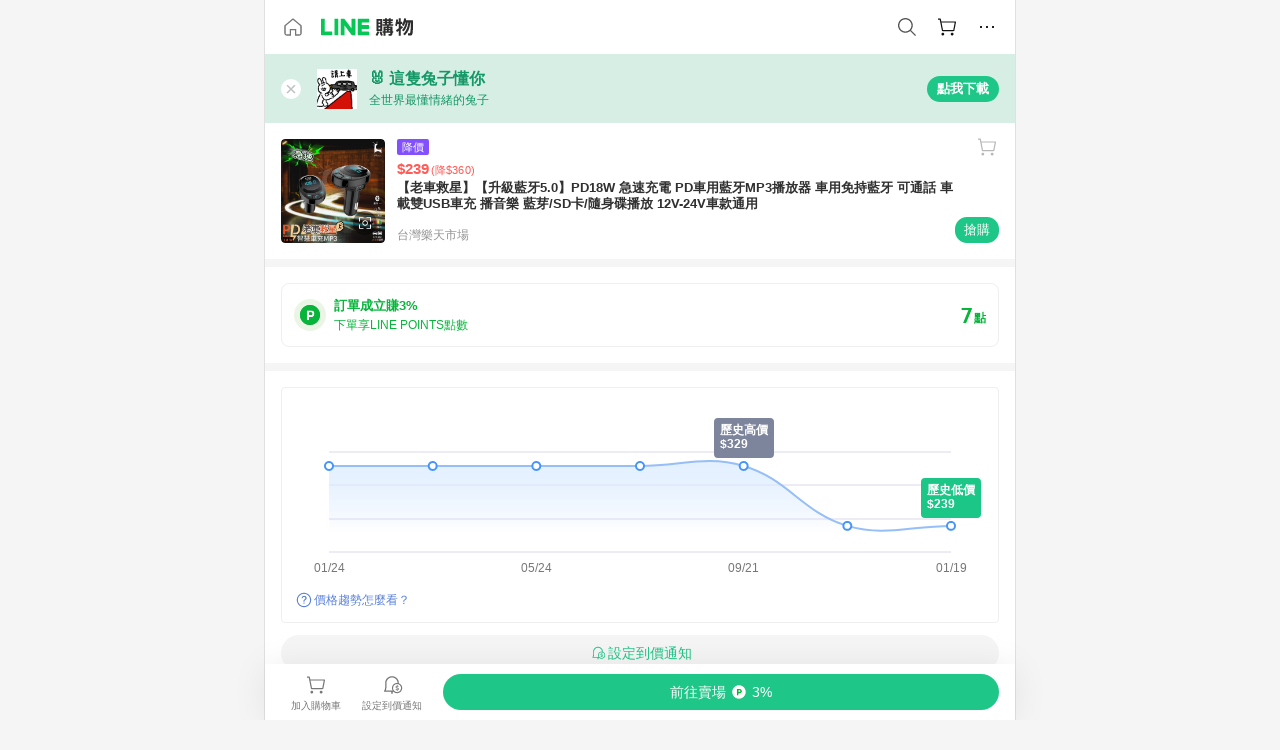

--- FILE ---
content_type: text/html;charset=utf-8
request_url: https://buy.line.me/product/18/656ce4f0-0b61-11ea-9479-0242ac110003
body_size: 79780
content:
<!DOCTYPE html><html  lang="zh-Hant" class="chrome"><head><meta charset="utf-8">
<meta name="viewport" content="width=device-width, initial-scale=1.0, maximum-scale=1.0, user-scalable=0, viewport-fit=cover">
<title>【老車救星】【升級藍牙5.0】PD18W 急速充電 PD車用藍牙MP3播放器 車用免持藍牙 可通話 車載雙USB車充 播音樂 藍芽&#x2F;SD卡&#x2F;隨身碟播放 12V-24V車款通用推薦 | 台灣樂天市場 | LINE購物</title>
<link rel="preconnect" href="https://shopping.line-scdn.net">
<link rel="preconnect" href="https://obs.line-scdn.net">
<link rel="preconnect" href="https://buy-obs.line-scdn.net">
<link integrity="sha384-RRbhlMlOgLB9ZDHCBHLAd7vR3y6cAMI5qlt1Lf4stEpK5p86whH24fMxQuIlWAmr" rel="stylesheet" href="/assets/style.B5luz4J9.css" crossorigin>
<link rel="preload" as="image" href="https://shopping.line-scdn.net/0huVKBOExpKnl2OzQ9ZQtVLihmNggeTXNuCQMwWwF-ahsACiV9PDVmdxhtMiFYVi1_FhQjZAxHfBkEe25UFT1tdCFQdCg-fDNTATlndA9-LRoQdDRTPy05TzY6Mg/w360">
<link integrity="sha384-H06V2BNTmfZObEaPR1ALgzdp1WP75mdyYCQ1DzzwQxnqMygAkXNZTZihs8YbJHct" rel="modulepreload" as="script" crossorigin href="/assets/D9QUfhx1.js">
<link integrity="sha384-z8fdcEs82Z9VbHdlohRAbWwrZbuOZ1FZWE0BeAnWajfO+Kln0OfcwCVEhfeLl7FJ" rel="modulepreload" as="script" crossorigin href="/assets/CJifafDl.js">
<link integrity="sha384-EpZkfWsBPYLQt88oUFaa63kWrxgNeAuFfDrvUtwExPdrDfXEGLgildCKLKajfaxt" rel="modulepreload" as="script" crossorigin href="/assets/BRVHw9_s.js">
<link integrity="sha384-Y5UcckpErxEuFfM7Sl3Etjcicr7T2R6hMtPhJMjAzeB4wEN8kfDcA3lBconvZg4u" rel="modulepreload" as="script" crossorigin href="/assets/Bc3qEXj0.js">
<link integrity="sha384-EmQIoNeQxnmHzCZidFZNi86Ee2OGxldOC71/6PGEuynppIms8hKZprGY7nhkTWsw" rel="modulepreload" as="script" crossorigin href="/assets/ocHzyIwC.js">
<link integrity="sha384-c88OqDlnmkOIrBYB0ixNHoJ9zQbGG432CB+EUJluRi5PXeQSMUrDCOIVOWxStqSC" rel="modulepreload" as="script" crossorigin href="/assets/DsY3ErVd.js">
<link integrity="sha384-1zdu/GiWiASSYFj0Dtv29ME0tZHGeeL3C1O4UdmJtRyZH56LwhzM3CQhvKZ5O7UM" rel="modulepreload" as="script" crossorigin href="/assets/HV3D5lod.js">
<link integrity="sha384-mLgTZYoRV69m7DsvOWcBUIOEcguI8RaMgoQJujymdHqYvV8ctVp5YyYGPyp/jYge" rel="modulepreload" as="script" crossorigin href="/assets/BHw9w9sM.js">
<link integrity="sha384-VbO4+EFwpYmyYLskueBKrF61TpEIlcIc2y91YEhf5Cq6Rh7WjfEXySry2BFo1DPh" rel="modulepreload" as="script" crossorigin href="/assets/4KTPYc66.js">
<link integrity="sha384-EM/+MD8vUfFdk4mR7a11+1YFWJIMtInKiICSirpJWbu0Gm8PFPJGJ3uPjIvAjl5Y" rel="modulepreload" as="script" crossorigin href="/assets/A7pdzCvD.js">
<link integrity="sha384-S0jPJg5fN7el1yK3WyUBdRWW81TxfGcUjIL7saKxD2V1F434nDt8tdKKIwjWSqMx" rel="modulepreload" as="script" crossorigin href="/assets/BrtczYKr.js">
<link integrity="sha384-6hh+pAb+yyz6a+fmOL0h7Pv7sO5y0bEF2wRPiUr3M8avWrxUrBgUQYdfIUrP5Ex1" rel="modulepreload" as="script" crossorigin href="/assets/Du-0PFd_.js">
<link integrity="sha384-xZuwEwoZSK1dzeLTy9jUxmLw22sryhCrirMq/+eVfPt6qwKDNE3rhB5v6M/eXFmL" rel="modulepreload" as="script" crossorigin href="/assets/CQy-4ooD.js">
<link integrity="sha384-F85Xa+LiPmOQHfmQWKhAXI//6iZTArcngkzjdc/e29w2RRhdb8NsP4z+GGp2iO5g" rel="modulepreload" as="script" crossorigin href="/assets/DsapwRds.js">
<link integrity="sha384-MZxJMoJH75/+Ojx4ki0Rg5IBlsvw10qNG8wukyCoMjWiIYjTTIGjDcQfr5vsO/7L" rel="modulepreload" as="script" crossorigin href="/assets/BWo-x0dm.js">
<link integrity="sha384-3ZjYyhRUB3kgAHSawYOtLw+EhwWUZcaIjqqyE0h9xsNHdmbnHgQnO8msHLjA6Hyl" rel="modulepreload" as="script" crossorigin href="/assets/5RSQ7hN8.js">
<link integrity="sha384-mbCuctK2k7xoX7mLrNzfwjcf/PjtDmlEz8895Pl+s5OljkbFKMLxlOZYDiRKyfBo" rel="modulepreload" as="script" crossorigin href="/assets/C9GZpeN-.js">
<link integrity="sha384-ulDPMqSqtQIG21OLPePuP8uRgdCkBV+S3QGtFJXzH1fL38tfNGqlR788aczUdHKO" rel="modulepreload" as="script" crossorigin href="/assets/3s6Ar3fY.js">
<link integrity="sha384-w72aUpRE+q9USmWbKTvVU29NoK2Uujo22lk7YuIO2WWRZurdfU8JBd+n1/Hn+Ldi" rel="modulepreload" as="script" crossorigin href="/assets/D4Xwuvqs.js">
<link integrity="sha384-GEsRkuHIxdiZDSA1r3YgP0m2YSeBOd0FfWiJ+Gs+9inlrRgbuNFDpCpTqq2ZnjTK" rel="modulepreload" as="script" crossorigin href="/assets/DGlww-Qj.js">
<link integrity="sha384-opTVLu6VS+vYEkrBBn6ovyUf+Ajlitbw8svsUyvGL05pElD+zwZxdW9qQZEQfKQV" rel="modulepreload" as="script" crossorigin href="/assets/DUHc9exq.js">
<link integrity="sha384-w5vEkeCoKOkEYpTDv5MC4VpbMlTGTLMZk1NW0QP64jhwRa1/KkeuCgVV1R0NnaLI" rel="modulepreload" as="script" crossorigin href="/assets/D1yNY8SZ.js">
<link integrity="sha384-p0SG5Hi7O1rhjx2mAQVLTbdCTb8CYY1JjAl57QsNyd0Gb0Dex+p0+ehbZemrPwEX" rel="modulepreload" as="script" crossorigin href="/assets/Dq4DM7B4.js">
<link integrity="sha384-VrduCxmz1e04vHpq9wP2YP49wPtLchFeebyot+D1JiRJPtEyRzRaxZsu+zXGCG/b" rel="modulepreload" as="script" crossorigin href="/assets/BrPHMzF7.js">
<link integrity="sha384-dOQ4cuo5cHQSrcak4dYJkcOtRulM6EOMBZlB152oRZSTsg7r6PTFpJofohPmWp7f" rel="modulepreload" as="script" crossorigin href="/assets/34TD_PPe.js">
<link integrity="sha384-UmVBhL8EZKURTQd0yuh9/ucqzjuKr8bfRGxRdOsG829eUdACBxcuIVFi9FIfsweZ" rel="modulepreload" as="script" crossorigin href="/assets/BcYFXwwb.js">
<link integrity="sha384-C7Jm2mgDd4tmk8luxh0xtOKF6ItHL3MYv04nA+NVDWO3jNCYiAXKIB30VTbiAdJA" rel="modulepreload" as="script" crossorigin href="/assets/B1GycNi2.js">
<link integrity="sha384-XhsVRS6NqRQjhvJ3IGRwnX2M0lbru+M9Jpw4KMcJETMu5Co4H8GO+G9++KIzwB58" rel="modulepreload" as="script" crossorigin href="/assets/BbeRj8oU.js">
<link integrity="sha384-EFaa2K2YoCKbg16MJXH4hmT53sQWEmzksozrjL9cogVQGm7babEL/fWROajb5ImK" rel="modulepreload" as="script" crossorigin href="/assets/CuTSBGhD.js">
<script src="https://static.line-scdn.net/liff/edge/2/sdk.js" defer data-hid="liff"></script>
<link rel="prefetch" as="image" type="image/png" href="/assets/ico-AIPrice--light.DBIYnsEs.png">
<link rel="prefetch" as="image" type="image/png" href="/assets/ico-AIPrice--dark.C7eYdi9Z.png">
<link rel="prefetch" as="image" type="image/png" href="/assets/ico-social108-line.Kg5Ad751.png">
<link rel="prefetch" as="image" type="image/png" href="/assets/ico-social108-fb.t9leBe85.png">
<link rel="prefetch" as="image" type="image/png" href="/assets/ico-social108-url.k_GOwe6c.png">
<link rel="prefetch" as="image" type="image/svg+xml" href="/assets/ico-navbar-home--black.rvetcKm_.svg">
<link rel="prefetch" as="image" type="image/svg+xml" href="/assets/ico-glass.B9b_u7qf.svg">
<link rel="prefetch" as="image" type="image/svg+xml" href="/assets/ico-product-like--black.R8gay-KN.svg">
<link rel="prefetch" as="image" type="image/svg+xml" href="/assets/ico-clock.CRfZodhE.svg">
<link rel="prefetch" as="image" type="image/png" href="/assets/favorite_img1.Dpi7Wrpc.png">
<link rel="prefetch" as="image" type="image/png" href="/assets/img-shoppingCart.2pyXJ4-e.png">
<link rel="prefetch" as="image" type="image/svg+xml" href="/assets/loading.D9q3AnIC.svg">
<link rel="prefetch" as="image" type="image/svg+xml" href="/assets/loading_big.Cu1Hp-nL.svg">
<link rel="prefetch" as="image" type="image/svg+xml" href="/assets/loading_white.CPnzDYu_.svg">
<link rel="prefetch" as="image" type="image/svg+xml" href="/assets/loading_white_big.BWd4BJ3W.svg">
<link rel="prefetch" as="image" type="image/png" href="/assets/img-error.DwjqFPrn.png">
<link rel="prefetch" as="image" type="image/png" href="/assets/img-priceTrackerTutorial--step1.CCKIm-vN.png">
<link rel="prefetch" as="image" type="image/png" href="/assets/img-priceTrackerTutorial--step2.DYym_dnR.png">
<link rel="prefetch" as="image" type="image/png" href="/assets/img-priceTrackerTutorial--step3.BYe8Y216.png">
<link rel="prefetch" as="image" type="image/png" href="/assets/img-priceTrackerTutorial--step4.C4vthmjI.png">
<link rel="prefetch" as="image" type="image/png" href="/assets/img-tips-transferinfo.ElFsZNPa.png">
<link rel="prefetch" as="image" type="image/png" href="/assets/ico-tutorial-linepoints.DxmGtkDv.png">
<link rel="prefetch" as="image" type="image/png" href="/assets/ico-tutorial-lowprice.BY6GCV4e.png">
<link rel="prefetch" as="image" type="image/png" href="/assets/ico-tutorial-savemoney.DuUdrL5v.png">
<link rel="prefetch" as="image" type="image/png" href="/assets/ico-tutorial-benefit.T1eTBBAv.png">
<link rel="prefetch" as="image" type="image/png" href="/assets/img-linepoint-step1.BQkKHcGR.png">
<link rel="prefetch" as="image" type="image/png" href="/assets/img-linepoint-step2.DoDZehq4.png">
<link rel="prefetch" as="image" type="image/png" href="/assets/img-linepoint-step3.DqhkqNI8.png">
<link rel="prefetch" as="image" type="image/png" href="/assets/img-tutorial-angpauinfo.C691D31o.png">
<link rel="prefetch" as="image" type="image/png" href="/assets/img-angpau-step1.Choa-Nah.png">
<link rel="prefetch" as="image" type="image/png" href="/assets/img-angpau-step2.fOOUmOrQ.png">
<link rel="prefetch" as="image" type="image/png" href="/assets/img-angpau-step3.DXVOzogX.png">
<link rel="prefetch" as="image" type="image/png" href="/assets/img-angpau-step4.hBrkGnJz.png">
<link rel="prefetch" as="image" type="image/png" href="/assets/ico-tutorialHongbao.DGh0-HQ3.png">
<link rel="prefetch" as="image" type="image/png" href="/assets/img-tutorial-missioninfo.C-SATwqO.png">
<link rel="prefetch" as="image" type="image/png" href="/assets/ico-tutorialMission.DfTvKlPf.png">
<link rel="prefetch" as="image" type="image/png" href="/assets/img-tips-quota.VCNhqGxs.png">
<link rel="prefetch" as="image" type="image/png" href="/assets/img-tutorial-monthlybuyinfo.BOFEwRbW.png">
<link rel="prefetch" as="image" type="image/png" href="/assets/ico-tutorial-monthlybuyCart.qZCLjCL2.png">
<link rel="prefetch" as="image" type="image/png" href="/assets/ico-tutorial-monthlybuyCheck.CUtUT1Rq.png">
<link rel="prefetch" as="image" type="image/png" href="/assets/img-monthlybuy-step1.cqlPuECQ.png">
<link rel="prefetch" as="image" type="image/png" href="/assets/img-monthlybuy-step2.BDi3eOp1.png">
<link rel="prefetch" as="image" type="image/png" href="/assets/img-monthlybuy-step3.D7J2Pm6_.png">
<link rel="prefetch" as="image" type="image/png" href="/assets/img-monthlybuy-step4.D0_Dqac8.png">
<link rel="prefetch" as="image" type="image/png" href="/assets/ico-tutorialMonthlybuy.K1GCo0qF.png">
<link rel="prefetch" as="image" type="image/png" href="/assets/ico-tutorial-priviledge1.xvbEMEh0.png">
<link rel="prefetch" as="image" type="image/png" href="/assets/ico-tutorial-priviledge2.CCgQq_9g.png">
<link rel="prefetch" as="image" type="image/png" href="/assets/ico-tutorial-priviledge3.C4Z4uf-h.png">
<link rel="prefetch" as="image" type="image/png" href="/assets/ico-tutorial-priviledge4.DSyXnJ5T.png">
<link rel="prefetch" as="image" type="image/png" href="/assets/img-tutorial-passportinfo.BzBrDoPg.png">
<link rel="prefetch" as="image" type="image/png" href="/assets/ico-tutorialPassport.CKyw9_Hr.png">
<link rel="prefetch" as="image" type="image/svg+xml" href="/assets/img-unrecognizableProductDefault.CyRpUHyn.svg">
<link rel="prefetch" as="image" type="image/svg+xml" href="/assets/img-noCopMerchantDefault.DIDmNaBz.svg">
<link rel="prefetch" as="image" type="image/png" href="/assets/og_image.Dc0El0ue.png">
<link rel="prefetch" as="image" type="image/png" href="/assets/favicon-32x32.CERNqo6f.png">
<link rel="prefetch" as="image" type="image/png" href="/assets/favicon-16x16.DsIZ3wwF.png">
<link rel="prefetch" as="image" type="image/x-icon" href="/assets/favicon.CW2t5flA.ico">
<link rel="prefetch" as="image" type="image/png" href="/assets/apple-touch-icon.BVJpEzX5.png">
<link rel="prefetch" as="image" type="image/svg+xml" href="/assets/safari-pinned-tab.Bfe6lB9P.svg">
<link rel="prefetch" as="image" type="image/svg+xml" href="/assets/badge-parity.DoTzVVDB.svg">
<link rel="prefetch" as="image" type="image/svg+xml" href="/assets/badge-fresh.C0DVF-gn.svg">
<link rel="prefetch" as="image" type="image/svg+xml" href="/assets/badge-newStore.Cg1pHwnu.svg">
<link rel="prefetch" as="image" type="image/svg+xml" href="/assets/badge-ranking.Bk2qrM48.svg">
<link rel="prefetch" as="image" type="image/svg+xml" href="/assets/badge-rush.BTygeurn.svg">
<link rel="prefetch" as="image" type="image/svg+xml" href="/assets/badge-hotSearch.BNmm1d9W.svg">
<link rel="prefetch" as="image" type="image/svg+xml" href="/assets/badge-recommendation.CkDV9CeC.svg">
<link rel="prefetch" as="image" type="image/svg+xml" href="/assets/badge-showLowerPrice.VgEbcxW2.svg">
<link rel="prefetch" as="image" type="image/png" href="/assets/img-angpauCircle.zsfDvmnf.png">
<link rel="prefetch" as="image" type="image/svg+xml" href="/assets/ico-shoppingNoteEntry-default--black.DD5vC7JS.svg">
<link rel="prefetch" as="image" type="image/svg+xml" href="/assets/ico-shoppingNoteEntry-default--white.O30l9mZp.svg">
<link rel="prefetch" as="image" type="image/svg+xml" href="/assets/ico-shoppingBag.kJOU3R3r.svg">
<link rel="prefetch" as="image" type="image/svg+xml" href="/assets/ico-shoppingNote.CYf5R6p8.svg">
<link rel="prefetch" as="image" type="image/svg+xml" href="/assets/img-logo--colorful.D_usoKOi.svg">
<link rel="prefetch" as="image" type="image/svg+xml" href="/assets/ico-arrow--leftBlack.CnoHEo6X.svg">
<link rel="prefetch" as="image" type="image/svg+xml" href="/assets/ico-outlined-homepageBlack.D_Bu0PkT.svg">
<link rel="prefetch" as="image" type="image/svg+xml" href="/assets/ico-bell--black.rDjO1CtY.svg">
<link rel="prefetch" as="image" type="image/svg+xml" href="/assets/ico-cartDarkGray.B0_Zm9Er.svg">
<link rel="prefetch" as="image" type="image/svg+xml" href="/assets/ico-glassDeepGrey.4HBuXfpO.svg">
<link rel="prefetch" as="image" type="image/svg+xml" href="/assets/ico-menu--black.DIw2ISWO.svg">
<link rel="prefetch" as="image" type="image/svg+xml" href="/assets/ico-close--black.C0D_WCjI.svg">
<link rel="prefetch" as="image" type="image/svg+xml" href="/assets/ico-barcodeBlack.EMGqZUEa.svg">
<link rel="prefetch" as="image" type="image/svg+xml" href="/assets/img-logo--white.ws-OQZLF.svg">
<link rel="prefetch" as="image" type="image/svg+xml" href="/assets/ico-arrow--leftWhite2.DisqKg3Y.svg">
<link rel="prefetch" as="image" type="image/svg+xml" href="/assets/ico-outlined-homepageWhite.0N_nKCXb.svg">
<link rel="prefetch" as="image" type="image/svg+xml" href="/assets/ico-bell--white.As7mgZX1.svg">
<link rel="prefetch" as="image" type="image/svg+xml" href="/assets/ico-cart.BCosiCm-.svg">
<link rel="prefetch" as="image" type="image/svg+xml" href="/assets/ico-glassWhite.DjoHr4D6.svg">
<link rel="prefetch" as="image" type="image/svg+xml" href="/assets/ico-menu--white.D5XWMDLz.svg">
<link rel="prefetch" as="image" type="image/svg+xml" href="/assets/ico-close--white.BH9pt9aA.svg">
<link rel="prefetch" as="image" type="image/svg+xml" href="/assets/ico-barcodeWhite.9e_7wgQd.svg">
<link rel="prefetch" as="image" type="image/svg+xml" href="/assets/ico-close--button.DlQeO4mx.svg">
<link rel="prefetch" as="image" type="image/png" href="/assets/ico-goUp.9ngTY99_.png">
<link rel="prefetch" as="image" type="image/svg+xml" href="/assets/ico-navbar-home.pTdx6kH8.svg">
<link rel="prefetch" as="image" type="image/svg+xml" href="/assets/ico-navbar-homeOn.BXKY35o-.svg">
<link rel="prefetch" as="image" type="image/svg+xml" href="/assets/ico-navbar-brand.DSm8Mb_j.svg">
<link rel="prefetch" as="image" type="image/svg+xml" href="/assets/ico-navbar-brandOn.BGbRYYkS.svg">
<link rel="prefetch" as="image" type="image/svg+xml" href="/assets/ico-navbar-benefit.CVpFf2LJ.svg">
<link rel="prefetch" as="image" type="image/svg+xml" href="/assets/ico-navbar-benefitOn.CMjzQK5w.svg">
<link rel="prefetch" as="image" type="image/svg+xml" href="/assets/ico-navbar-special.Bv7eUmCf.svg">
<link rel="prefetch" as="image" type="image/svg+xml" href="/assets/ico-navbar-specialOn.CA8QWgEz.svg">
<link rel="prefetch" as="image" type="image/svg+xml" href="/assets/ico-navbar-account.D_JBbAaL.svg">
<link rel="prefetch" as="image" type="image/svg+xml" href="/assets/ico-navbar-accountOn.lN8Sl9dl.svg">
<link rel="prefetch" as="image" type="image/svg+xml" href="/assets/img-recommend.KMJbq0_8.svg">
<link rel="prefetch" as="image" type="image/svg+xml" href="/assets/img-totop.B59KCYmN.svg">
<link rel="prefetch" as="image" type="image/svg+xml" href="/assets/ico-arrow--left777777.CiUgt2Xu.svg">
<link rel="prefetch" as="image" type="image/png" href="/assets/ico-social50-line.BRshQTKT.png">
<link rel="prefetch" as="image" type="image/png" href="/assets/ico-social50-fb.BBsgz-Qv.png">
<link rel="prefetch" as="image" type="image/png" href="/assets/ico-social50-url.CMtwK1k1.png">
<link rel="prefetch" as="image" type="image/png" href="/assets/ico-social72-line.BEYufS0u.png">
<link rel="prefetch" as="image" type="image/png" href="/assets/ico-social72-fb.CngPcpDD.png">
<link rel="prefetch" as="image" type="image/png" href="/assets/ico-social72-url.BsnljhuG.png">
<link rel="prefetch" as="image" type="image/svg+xml" href="/assets/ico-ok.Bx9Y-ieW.svg">
<link rel="prefetch" as="image" type="image/svg+xml" href="/assets/ico-okOn.CVd3fBBN.svg">
<link rel="prefetch" as="image" type="image/svg+xml" href="/assets/ico-check-green.BLcA-ro-.svg">
<link rel="prefetch" as="image" type="image/png" href="/assets/favorite_bg.BuLA8s9V.png">
<link rel="prefetch" as="image" type="image/svg+xml" href="/assets/ico-checkedWhite.CSrkc97X.svg">
<link rel="prefetch" as="image" type="image/svg+xml" href="/assets/ico-checkedGray.Tvl1Ks0l.svg">
<link rel="prefetch" as="image" type="image/svg+xml" href="/assets/ico-loading--white.5G4YHqfR.svg">
<link rel="prefetch" as="image" type="image/svg+xml" href="/assets/ico-arrow--right.CNWSdj0U.svg">
<link rel="prefetch" as="image" type="image/svg+xml" href="/assets/ico-cartOrange.BJckGTg5.svg">
<link rel="prefetch" as="image" type="image/svg+xml" href="/assets/ico-shop--white.DULimFDL.svg">
<link rel="prefetch" as="image" type="image/png" href="/assets/img-AIpriceWithSpotLight.hjXHnhT5.png">
<link rel="prefetch" as="image" type="image/svg+xml" href="/assets/ico-calendarWhite.B-rHPhUf.svg">
<link rel="prefetch" as="image" type="image/svg+xml" href="/assets/ico-settingPriceAlertBell--white.CWhCFx-a.svg">
<link rel="prefetch" as="image" type="image/svg+xml" href="/assets/ico-arrow--rightGray.CoWdCWie.svg">
<link rel="prefetch" as="image" type="image/svg+xml" href="/assets/ico-point--green.C6QozQX8.svg">
<link rel="prefetch" as="image" type="image/svg+xml" href="/assets/ico-point--gray.CwT7ymaW.svg">
<link rel="prefetch" as="image" type="image/svg+xml" href="/assets/img-radarGreen.CN93xa6Z.svg">
<link rel="prefetch" as="image" type="image/svg+xml" href="/assets/ico-cancel--grey.y20wjKk9.svg">
<link rel="prefetch" as="image" type="image/svg+xml" href="/assets/ico-arrow--downGreen.DamuGg1d.svg">
<link rel="prefetch" as="image" type="image/svg+xml" href="/assets/ico-issueBlue.Cv_EvCnD.svg">
<link rel="prefetch" as="image" type="image/svg+xml" href="/assets/ico-settingPriceAlertBell--green.DGhGrK5M.svg">
<link rel="prefetch" as="image" type="image/svg+xml" href="/assets/ico-arrow--rightBlack.C_lxOHQh.svg">
<link rel="prefetch" as="image" type="image/svg+xml" href="/assets/ico-questionMarkGrey.EX5aKzhd.svg">
<link rel="prefetch" as="image" type="image/svg+xml" href="/assets/ico-point--white.DiQtpN6g.svg">
<link rel="prefetch" as="image" type="image/svg+xml" href="/assets/img-presentBox--green.TVcvGSjo.svg">
<link rel="prefetch" as="image" type="image/svg+xml" href="/assets/ico-exclamation-green.C22jQFzh.svg">
<link rel="prefetch" as="image" type="image/png" href="/assets/img-tutorial-newbuyerAngpau.IQc2VBXm.png">
<link rel="prefetch" as="image" type="image/png" href="/assets/ico-tutorial-newbuyerAngpau.BF2RphfN.png">
<link rel="prefetch" as="image" type="image/svg+xml" href="/assets/ico-arrow--downGreyLight.-PxCy2F4.svg">
<link rel="prefetch" as="image" type="image/png" href="/assets/img-tutorial-bannerLinepoint.DSRIAVpU.png">
<link rel="prefetch" as="image" type="image/svg+xml" href="/assets/ico-arrow--downGreyDeep.Dy_jgCzs.svg">
<link rel="prefetch" as="image" type="image/png" href="/assets/img-tutorialTopimg.BVwuYd1V.png">
<link rel="prefetch" as="image" type="image/svg+xml" href="/assets/ico-trashCanRed.DFMeqfHR.svg">
<link rel="prefetch" as="image" type="image/svg+xml" href="/assets/img-loading.DAd8vyWK.svg">
<link rel="prefetch" as="image" type="image/svg+xml" href="/assets/ico-photo000000.5FvFntbr.svg">
<link rel="prefetch" as="image" type="image/svg+xml" href="/assets/ico-pen000000.DBRHNis3.svg">
<link rel="prefetch" as="image" type="image/svg+xml" href="/assets/ico-tag000000.Denfp1DR.svg">
<link rel="prefetch" as="image" type="image/svg+xml" href="/assets/ico-dollar000000.BBxnChPV.svg">
<link rel="prefetch" as="image" type="image/svg+xml" href="/assets/ico-cancelWhiteA20.6tHz8eS3.svg">
<link rel="prefetch" as="image" type="image/svg+xml" href="/assets/ico-arrow--down111111bold.DB1gtSeb.svg">
<link rel="prefetch" as="image" type="image/svg+xml" href="/assets/ico-exclamationMarkGrey.CEgQ3w61.svg">
<link rel="prefetch" as="image" type="image/svg+xml" href="/assets/ico-creditCard.MO3Wkm5M.svg">
<link rel="prefetch" as="image" type="image/svg+xml" href="/assets/ico-user.D7s6ESw9.svg">
<link rel="prefetch" as="image" type="image/svg+xml" href="/assets/ico-coinBlack.Ct9QrHk9.svg">
<link rel="prefetch" as="image" type="image/svg+xml" href="/assets/ico-couponPercentage.CIm48I56.svg">
<link rel="prefetch" as="image" type="image/svg+xml" href="/assets/ico-signIn.RQuDDcX3.svg">
<link rel="prefetch" as="image" type="image/svg+xml" href="/assets/ico-lineDelima._tfoT26-.svg">
<link rel="prefetch" as="image" type="image/svg+xml" href="/assets/ico-creditCardWhite.BkVg_c6S.svg">
<link rel="prefetch" as="image" type="image/svg+xml" href="/assets/ico-userWhite.IJSphSZp.svg">
<link rel="prefetch" as="image" type="image/svg+xml" href="/assets/ico-coinWhite.t-RxNaGa.svg">
<link rel="prefetch" as="image" type="image/svg+xml" href="/assets/ico-couponPercentageWhite.CD6BGOfi.svg">
<link rel="prefetch" as="image" type="image/svg+xml" href="/assets/ico-signInWhite.EeTUhtJC.svg">
<link rel="prefetch" as="image" type="image/svg+xml" href="/assets/ico-lineDelimaWhite.Y-PHdCqD.svg">
<link rel="prefetch" as="image" type="image/svg+xml" href="/assets/ico-uploadImage1EC687.DaaQVrkB.svg">
<link rel="prefetch" as="image" type="image/svg+xml" href="/assets/img-notebannerBg.CsLcSsSa.svg">
<link rel="prefetch" as="image" type="image/svg+xml" href="/assets/ico-shoppingNoteBlack.BzRwSPw5.svg">
<link rel="prefetch" as="image" type="image/svg+xml" href="/assets/ico-pen949494.BZVhkxZe.svg">
<link rel="prefetch" as="image" type="image/svg+xml" href="/assets/ico-outlink111111.DD33-WtY.svg">
<link rel="prefetch" as="image" type="image/svg+xml" href="/assets/ico-arrow--right111111.q8YJKxfQ.svg">
<link rel="prefetch" as="image" type="image/svg+xml" href="/assets/ico-plus111111.m8dDflS3.svg">
<link rel="prefetch" as="image" type="image/svg+xml" href="/assets/ico-plusc8c8c8.Wh1N6N8x.svg">
<link rel="prefetch" as="image" type="image/svg+xml" href="/assets/ico-angpau.T5T0hVop.svg">
<link rel="prefetch" as="image" type="image/svg+xml" href="/assets/ico-angpauMonochrome.DhKf0X6A.svg">
<link rel="prefetch" as="image" type="image/svg+xml" href="/assets/ico-rewardMission.CqGtjBsp.svg">
<link rel="prefetch" as="image" type="image/svg+xml" href="/assets/icon_missionDisable.BO9SDy4V.svg">
<link rel="prefetch" as="image" type="image/svg+xml" href="/assets/ico-penC8C8C8.Do7VrS4u.svg">
<link rel="prefetch" as="image" type="image/svg+xml" href="/assets/ico-okFF5B57.ClNzYsMv.svg">
<link rel="prefetch" as="image" type="image/png" href="/assets/bg-hotSearch-right.DrLYAb6T.png">
<link rel="prefetch" as="image" type="image/png" href="/assets/bg-hotSearch-left.BPZujni4.png">
<link rel="prefetch" as="script" crossorigin href="/assets/URHNVWlD.js">
<link rel="prefetch" as="script" crossorigin href="/assets/BGuUxEhy.js">
<link rel="prefetch" as="script" crossorigin href="/assets/ubTdzax2.js">
<link rel="prefetch" as="script" crossorigin href="/assets/DayJJwqV.js">
<link rel="prefetch" as="script" crossorigin href="/assets/BXZcsJlh.js">
<link rel="prefetch" as="script" crossorigin href="/assets/D6dj2eE7.js">
<link rel="prefetch" as="script" crossorigin href="/assets/BcAaGpei.js">
<link rel="prefetch" as="script" crossorigin href="/assets/D1aqi_NQ.js">
<link rel="prefetch" as="script" crossorigin href="/assets/BNF_aRAY.js">
<link rel="prefetch" as="script" crossorigin href="/assets/CK3-thgt.js">
<link rel="prefetch" as="image" type="image/svg+xml" href="/assets/ico-navbar-categoryOn.BT6ruzlk.svg">
<link rel="prefetch" as="image" type="image/svg+xml" href="/assets/img-angpau.FmLdLkvD.svg">
<link rel="prefetch" as="image" type="image/svg+xml" href="/assets/img-lowerPriceText.B9sycJ2j.svg">
<link rel="prefetch" as="image" type="image/svg+xml" href="/assets/img-allFullStamp.BKwEGvce.svg">
<link rel="prefetch" as="image" type="image/png" href="/assets/badge-bestTiming.CXJDr1_1.png">
<link rel="prefetch" as="image" type="image/svg+xml" href="/assets/ico-bell--grey.CVZtyURQ.svg">
<link rel="prefetch" as="image" type="image/svg+xml" href="/assets/ico-bell--green.BjLIXZQX.svg">
<link rel="prefetch" as="image" type="image/gif" href="/assets/img-badgeBg.GFu2V2pV.gif">
<link rel="prefetch" as="image" type="image/png" href="/assets/ico-entryAngpau.BY7xqj1H.png">
<link rel="prefetch" as="image" type="image/png" href="/assets/ico-entryFirstTimerBuy.CSKtfg0q.png">
<link rel="prefetch" as="image" type="image/png" href="/assets/ico-entryRegularShopping.iBG3AS9F.png">
<link rel="prefetch" as="image" type="image/png" href="/assets/rank_1.DGWx_WX6.png">
<link rel="prefetch" as="image" type="image/png" href="/assets/rank_2.BZoQ1Ylf.png">
<link rel="prefetch" as="image" type="image/png" href="/assets/rank_3.D4miq1ro.png">
<link rel="prefetch" as="image" type="image/png" href="/assets/rank_4.CZlnCNsm.png">
<link rel="prefetch" as="image" type="image/png" href="/assets/rank_5.CHTRhhzc.png">
<link rel="prefetch" as="image" type="image/png" href="/assets/rank_6.xT_aAa5U.png">
<link rel="prefetch" as="image" type="image/png" href="/assets/rank_7.BhBPxHHN.png">
<link rel="prefetch" as="image" type="image/png" href="/assets/rank_8.BWY3qQi4.png">
<link rel="prefetch" as="image" type="image/png" href="/assets/rank_9.CX4IY0_P.png">
<link rel="prefetch" as="image" type="image/png" href="/assets/rank_10.ByWKecS-.png">
<link rel="prefetch" as="image" type="image/png" href="/assets/badge-waitBePaid.D6A37hwP.png">
<link rel="prefetch" as="image" type="image/svg+xml" href="/assets/badge-commercial.DH5N_pEF.svg">
<link rel="prefetch" as="image" type="image/svg+xml" href="/assets/ico-fire.DUEfKXq5.svg">
<link rel="prefetch" as="image" type="image/png" href="/assets/ico-cart-like--heartbeat.BhSG233-.png">
<link rel="prefetch" as="image" type="image/png" href="/assets/ico-product-like--heartbeat.DLzkncHw.png">
<link rel="prefetch" as="image" type="image/svg+xml" href="/assets/ico-shoppingNoteB7B7B7.BhHnpug5.svg">
<link rel="prefetch" as="image" type="image/svg+xml" href="/assets/ico-shoppingNote--selected.DZluD8K6.svg">
<link rel="prefetch" as="image" type="image/svg+xml" href="/assets/ico-shoppingNote777777.CblRvGvO.svg">
<link rel="prefetch" as="image" type="image/svg+xml" href="/assets/ico-product-like.xTa1aUAx.svg">
<link rel="prefetch" as="image" type="image/svg+xml" href="/assets/ico-product-liked.CuLQs_Nv.svg">
<link rel="prefetch" as="image" type="image/svg+xml" href="/assets/ico-product-like--white.D0MeNH-k.svg">
<link rel="prefetch" as="image" type="image/svg+xml" href="/assets/ico-cartGray.CWkBJ-Sp.svg">
<link rel="prefetch" as="image" type="image/svg+xml" href="/assets/ico-cartBlack--bottom.BUej1hUO.svg">
<link rel="prefetch" as="image" type="image/svg+xml" href="/assets/ico-cartOrange--bottom.B5ZBhwRt.svg">
<link rel="prefetch" as="image" type="image/svg+xml" href="/assets/badge-store--boxType.B9MdYrIc.svg">
<link rel="prefetch" as="image" type="image/svg+xml" href="/assets/badge-store.BxS3T5LF.svg">
<link rel="prefetch" as="image" type="image/svg+xml" href="/assets/badge-gift--boxType.D_d51sJ0.svg">
<link rel="prefetch" as="image" type="image/svg+xml" href="/assets/badge-gift.S-K2wspb.svg">
<link rel="prefetch" as="image" type="image/svg+xml" href="/assets/ico-shoppingLens.oyB_I5Qj.svg">
<link rel="prefetch" as="image" type="image/svg+xml" href="/assets/ico-share.C3pSXDao.svg">
<link rel="prefetch" as="image" type="image/svg+xml" href="/assets/ico-addFriend.Ums4xyGk.svg">
<link rel="prefetch" as="image" type="image/svg+xml" href="/assets/ico-settingPriceAlertBell--grey.8YI4mhGV.svg">
<link rel="prefetch" as="image" type="image/svg+xml" href="/assets/ico-editPriceAlertBell--green.yx0w76OW.svg">
<link rel="prefetch" as="image" type="image/svg+xml" href="/assets/badge-direct.-_MmXx0U.svg">
<link rel="prefetch" as="image" type="image/svg+xml" href="/assets/line_payWhite.CeF-mufA.svg">
<link rel="prefetch" as="image" type="image/svg+xml" href="/assets/line_loginWhite.ChpHW_Sp.svg">
<link rel="prefetch" as="image" type="image/svg+xml" href="/assets/line_pointWhite.Bv3Y4AZB.svg">
<link rel="prefetch" as="image" type="image/svg+xml" href="/assets/ico-ai.BbwD8uvP.svg">
<link rel="prefetch" as="image" type="image/svg+xml" href="/assets/ico-point--grey.Dg8b4yyB.svg">
<link rel="prefetch" as="image" type="image/png" href="/assets/img-bestPriceBadge--short.Cc856gG1.png">
<link rel="prefetch" as="image" type="image/png" href="/assets/img-bestPriceBadge.fRPGm0dd.png">
<link rel="prefetch" as="image" type="image/png" href="/assets/ico-ai.ZVJ4hbF3.png">
<link rel="prefetch" as="image" type="image/svg+xml" href="/assets/ico-checkedGreen--bold.DzVb0O_a.svg">
<link rel="prefetch" as="image" type="image/svg+xml" href="/assets/ico-arrow--downWhite.CbCo2gZi.svg">
<link rel="prefetch" as="image" type="image/svg+xml" href="/assets/ico-landmarkWhite.DxGMDzlf.svg">
<link rel="prefetch" as="image" type="image/svg+xml" href="/assets/ico-landmarkGreen.C0v04Ctn.svg">
<link rel="prefetch" as="image" type="image/svg+xml" href="/assets/ico-landmarkBlue.CwEOCby7.svg">
<link rel="prefetch" as="image" type="image/svg+xml" href="/assets/ico-arrow--downBlue.C20Tikic.svg">
<link rel="prefetch" as="image" type="image/svg+xml" href="/assets/ico-arrow--rightGrayBold.D4AV8bOv.svg">
<link rel="prefetch" as="image" type="image/svg+xml" href="/assets/badge-media.BplkG1D_.svg">
<link rel="prefetch" as="image" type="image/svg+xml" href="/assets/badge-popular.B5YAjv1y.svg">
<link rel="prefetch" as="image" type="image/svg+xml" href="/assets/ico-eye--gray.BrDiTyri.svg">
<script data-hid="APOLLO_STATE">window.__APOLLO_STATE__ = {"ROOT_QUERY":{"__typename":"Query","activeOMOEvent":null,"clientConfig":{"__typename":"ClientConfig","enableExtensionPage":true,"disableGoogleSearch":false,"enableGA4EventToApp":false,"enableBestPriceFinderPage":true},"seoSettings({\"path\":\"https://buy.line.me/product/18/656ce4f0-0b61-11ea-9479-0242ac110003\"})":{"__typename":"SeoSettings","meta":null,"footer":null},"promotionBanners":[{"__typename":"PromotionBannerInfo","displayPage":"ARTICLE_PAGE","imageUrl":"https://buy-obs.line-scdn.net/0hkD-SXGwNNGsQKitXLD5LPEN-OAtvBC9peRQrE2dxa1hWRQ92fDpyDElMEQFWGRg8VxMHBWV1GlhGRRM1Rz4QDVRPHRtWRgs5eTkIRkpfCl9WUQNhfCl6Sw","title":"🐰 這隻兔子懂你","subtitle":"全世界最懂情緒的兔子","buttonText":"點我下載","buttonUrl":"https://buy.line.me/content/lineshoppingapp/"},{"__typename":"PromotionBannerInfo","displayPage":"VIDEO_PAGE","imageUrl":"https://buy-obs.line-scdn.net/0hkD-SXGwNNGsQKitXLD5LPEN-OAtvBC9peRQrE2dxa1hWRQ92fDpyDElMEQFWGRg8VxMHBWV1GlhGRRM1Rz4QDVRPHRtWRgs5eTkIRkpfCl9WUQNhfCl6Sw","title":"🐰 這隻兔子懂你","subtitle":"全世界最懂情緒的兔子","buttonText":"點我下載","buttonUrl":"https://buy.line.me/content/lineshoppingapp/"},{"__typename":"PromotionBannerInfo","displayPage":"PARTNER_PAGE","imageUrl":"https://buy-obs.line-scdn.net/0hkD-SXGwNNGsQKitXLD5LPEN-OAtvBC9peRQrE2dxa1hWRQ92fDpyDElMEQFWGRg8VxMHBWV1GlhGRRM1Rz4QDVRPHRtWRgs5eTkIRkpfCl9WUQNhfCl6Sw","title":"🐰 這隻兔子懂你","subtitle":"全世界最懂情緒的兔子","buttonText":"點我下載","buttonUrl":"https://buy.line.me/content/lineshoppingapp/"},{"__typename":"PromotionBannerInfo","displayPage":"PRODUCT_PAGE","imageUrl":"https://buy-obs.line-scdn.net/0hkD-SXGwNNGsQKitXLD5LPEN-OAtvBC9peRQrE2dxa1hWRQ92fDpyDElMEQFWGRg8VxMHBWV1GlhGRRM1Rz4QDVRPHRtWRgs5eTkIRkpfCl9WUQNhfCl6Sw","title":"🐰 這隻兔子懂你","subtitle":"全世界最懂情緒的兔子","buttonText":"點我下載","buttonUrl":"https://buy.line.me/content/lineshoppingapp/"},{"__typename":"PromotionBannerInfo","displayPage":"PRICE_PAGE","imageUrl":"https://buy-obs.line-scdn.net/0hkD-SXGwNNGsQKitXLD5LPEN-OAtvBC9peRQrE2dxa1hWRQ92fDpyDElMEQFWGRg8VxMHBWV1GlhGRRM1Rz4QDVRPHRtWRgs5eTkIRkpfCl9WUQNhfCl6Sw","title":"🐰 這隻兔子懂你","subtitle":"全世界最懂情緒的兔子","buttonText":"點我下載","buttonUrl":"https://buy.line.me/content/lineshoppingapp/"}],"product({\"shopId\":18,\"shopProductId\":\"656ce4f0-0b61-11ea-9479-0242ac110003\"})":{"__typename":"Product","id":"18/656ce4f0-0b61-11ea-9479-0242ac110003","shopProductId":"656ce4f0-0b61-11ea-9479-0242ac110003","description":"Woori獨家⭐ 新一代 藍牙5.0 【PD 18W 快充】智慧車充MP3 老車一秒變新車???? 您更可靠的行車幫手~ ----------------------------Woori------------------------------- ❤兩大必買，為什麼我們與一般藍牙車充不同? 1. ⚡⚡PD 18W快充⚡⚡ 支援Type-C(USB-C)，18W急速快充 (macbook、iPad、iPhone可用) 2. ??無損音質?? 搭載高階藍牙5.0晶片，通話穩定、音樂轉換無失真 ▲免持通話▲ 一鍵接聽電話，支援CVC智慧降噪 ▲音樂享受▲ 音樂無線播放，輕鬆打造車內美好時光 (支","url":"https://buy.line.me/product/18/656ce4f0-0b61-11ea-9479-0242ac110003","outlinkUrl":"https://buy.line.me/t/?data=[base64]","name":"【老車救星】【升級藍牙5.0】PD18W 急速充電 PD車用藍牙MP3播放器 車用免持藍牙 可通話 車載雙USB車充 播音樂 藍芽/SD卡/隨身碟播放 12V-24V車款通用","imageUrl":"https://shopping.line-scdn.net/0huVKBOExpKnl2OzQ9ZQtVLihmNggeTXNuCQMwWwF-ahsACiV9PDVmdxhtMiFYVi1_FhQjZAxHfBkEe25UFT1tdCFQdCg-fDNTATlndA9-LRoQdDRTPy05TzY6Mg","discount":0.6,"price":599,"specialPrice":239,"point":{"__typename":"Point","amount":3,"eventMessage":"","bonusAmountForApp":null,"calculatedAmount":3},"calculatedPoint({\"ignoreShowEstimatedPoint\":true})":7,"status":"ON_SALE","relatedComparisonId":null,"lowPriceType":null,"priceDifference":null,"priceChart":[{"__typename":"PriceChartItem","date":1737648000000,"price":329},{"__typename":"PriceChartItem","date":1742832000000,"price":329},{"__typename":"PriceChartItem","date":1748016000000,"price":329},{"__typename":"PriceChartItem","date":1753200000000,"price":329},{"__typename":"PriceChartItem","date":1758384000000,"price":329},{"__typename":"PriceChartItem","date":1763568000000,"price":239},{"__typename":"PriceChartItem","date":1768752000000,"price":239}],"categoryInfo":[{"__typename":"Category","id":"488","name":"家電影音","categoryLevel":1},{"__typename":"Category","id":"513","name":"視聽娛樂","categoryLevel":2},{"__typename":"Category","id":"515","name":"MP4MP5","categoryLevel":3}],"rewardCountdownEndTime":null,"similarHybridProducts({\"limit\":30})":[{"__typename":"Product","id":"18/2d20ae40-87cc-11f0-8442-2ab87ac5a0b3","shopProductId":"2d20ae40-87cc-11f0-8442-2ab87ac5a0b3","promoteProductId":null,"name":"小趣溝通多國語言語音打字翻譯外貿雙語聊天對話翻譯【Snowbelle優選】","imageUrl":"https://shopping.line-scdn.net/0hTygPb7tVC1ZaKRXstQV0AQR0FycyX1JBJRERdC1sSzQsGAVSAzwCY3xWFzMrchJTDz9BSyBVXTYoaU97OS9MWw1CVQcSbg1rZUcdZSRaHhoCZhN8Ez8YYBooEw","url":"https://buy.line.me/product/18/2d20ae40-87cc-11f0-8442-2ab87ac5a0b3","outlinkUrl":"https://buy.line.me/t/?data=[base64]","productPageUrl":"https://buy.line.me/product/18/2d20ae40-87cc-11f0-8442-2ab87ac5a0b3","discount":0,"price":3792,"specialPrice":3792,"point":{"__typename":"Point","amount":3,"bonusAmountForApp":null,"calculatedAmount":3,"limit":1000},"calculatedPoint":113,"status":"ON_SALE","merchant":{"__typename":"ConciseMerchant","name":"台灣樂天市場","shopId":18,"storeId":null,"merchantId":4217685,"imageUrl":"https://buy-obs.line-scdn.net/0hSfDS-IfDDEl5Kh_HKOJzHip-ACkGBBdLEBQTMQ5xU3sGRkNaOipLZgwpUjIBbBJcPhM_Jwx1InovRSsXLj4oLz1PJSIHUTNZOk4nKyBfNjA_UTtDFSlCaQ","displayPoints":[0,6],"url":"https://buy.line.me/u/partner/4217685","point":{"__typename":"Point","amount":3,"bonusAmountForApp":0,"calculatedAmount":3},"showPointAmount":true,"showEstimatedPoint":true,"vendorType":null},"productReward":null,"rewardCountdownEndTime":null,"lowPriceType":null,"priceDifference":null,"productType":"normal","hideEstimatedPoint":false},{"__typename":"Product","id":"910660/11128930","shopProductId":"11128930","promoteProductId":null,"name":"太陽能5W景觀步道燈 K01-53-12-5235","imageUrl":"https://shopping.line-scdn.net/0hAwu4u87JHlhITQDyWiBhDxUQAikgO0dPN3UEej8IXjo-fFtydlMaVQg2Hzg-ChByAnkNbCZNADoQFQVbASsLRTIpSBQDIAJdAldVVjYyGxccDR9yBkAQXwg9","url":"https://buy.line.me/product/910660/11128930","outlinkUrl":"https://buy.line.me/t/?data=[base64]","productPageUrl":"https://buy.line.me/product/910660/11128930","discount":0.83,"price":26500,"specialPrice":4416,"point":{"__typename":"Point","amount":5,"bonusAmountForApp":null,"calculatedAmount":5,"limit":120},"calculatedPoint":120,"status":"ON_SALE","merchant":{"__typename":"ConciseMerchant","name":"YP燈飾","shopId":910660,"storeId":null,"merchantId":880049247278,"imageUrl":"https://buy-obs.line-scdn.net/0hMAGGZtYFEm56PgCsMyxtOVxqHg4FEAlsEwANFgFmGTBXCVwxQlxeDF85TlpQB1M-RlBeCws9SlZeCRA4RgxdDww8SA","displayPoints":[5],"url":"https://buy.line.me/u/partner/880049247278","point":{"__typename":"Point","amount":5,"bonusAmountForApp":0,"calculatedAmount":5},"showPointAmount":true,"showEstimatedPoint":true,"vendorType":null},"productReward":null,"rewardCountdownEndTime":null,"lowPriceType":null,"priceDifference":null,"productType":"normal","hideEstimatedPoint":false},{"__typename":"Product","id":"448/DU00091689","shopProductId":"DU00091689","promoteProductId":null,"name":"Mcdodo麥多多｜極光系列95W數顯雙口車充CC567","imageUrl":"https://shopping.line-scdn.net/0htUGT3Lp7K3p6LT-mNQlULShwNwsSW3JtBRUxWA1oaxlVHW4uTkg0Tw15Ih5RHW97ERllTwotcB1XTmglRU43cl4tdx9QGWwkRRtiHlYoMEsASmorTkxm","url":"https://buy.line.me/product/448/DU00091689","outlinkUrl":"https://buy.line.me/t/?data=[base64]","productPageUrl":"https://buy.line.me/product/448/DU00091689","discount":0,"price":520,"specialPrice":520,"point":{"__typename":"Point","amount":2,"bonusAmountForApp":null,"calculatedAmount":2,"limit":-1},"calculatedPoint":10,"status":"ON_SALE","merchant":{"__typename":"ConciseMerchant","name":"有.設計uDesign","shopId":448,"storeId":null,"merchantId":880046966002,"imageUrl":"https://buy-obs.line-scdn.net/0halOLe8NMPkNyNSqimbxBFFJhMiMNGyVBGwshOwltNR1fAn0XT1J4JF8wYHZWAngSR1VxJFc9NHdXBH4WC1Imd1U0NSEL","displayPoints":[2],"url":"https://buy.line.me/u/partner/880046966002","point":{"__typename":"Point","amount":2,"bonusAmountForApp":0,"calculatedAmount":2},"showPointAmount":true,"showEstimatedPoint":true,"vendorType":null},"productReward":null,"rewardCountdownEndTime":null,"lowPriceType":null,"priceDifference":null,"productType":"normal","hideEstimatedPoint":false},{"__typename":"Product","id":"606/476152179163150","shopProductId":"476152179163150","promoteProductId":null,"name":"DF 車載藍芽FM發射器 HY-82 無線免持汽車套件 帶3.1A充電器  黑色","imageUrl":"https://shopping.line-scdn.net/0htEGoNROeK2p6FjRG-JNUPSRLNxsSYHJ9BS4xSA1TawgMJylvGgxlXDkTcDIcdCdvIHhndwBqfQoIVm9HGRBsZy19dTsyUSxUGiZnc11pdTIcRWxXDQA4XDoXMw","url":"https://buy.line.me/product/606/476152179163150","outlinkUrl":"https://buy.line.me/t/?data=[base64]","productPageUrl":"https://buy.line.me/product/606/476152179163150","discount":0.05,"price":179,"specialPrice":170,"point":{"__typename":"Point","amount":0.5,"bonusAmountForApp":null,"calculatedAmount":0.5,"limit":-1},"calculatedPoint":0,"status":"ON_SALE","merchant":{"__typename":"ConciseMerchant","name":"Coupang 酷澎","shopId":606,"storeId":null,"merchantId":880050681138,"imageUrl":"https://buy-obs.line-scdn.net/0hkCGE4CyPNGx6PCqQguJLOydoOAwFEi9uEwIrFA1naxkrUwRlLTwPDyBKY10EUBdyLTgQQT5aKxooVBg7JzwbVgpZaxUHaQB4ODwmVCA-Fl0HVwN8PQYhAiNM","displayPoints":[0.5],"url":"https://buy.line.me/u/partner/880050681138","point":{"__typename":"Point","amount":0.5,"bonusAmountForApp":0,"calculatedAmount":0.5},"showPointAmount":true,"showEstimatedPoint":true,"vendorType":null},"productReward":null,"rewardCountdownEndTime":null,"lowPriceType":null,"priceDifference":null,"productType":"normal","hideEstimatedPoint":false},{"__typename":"Product","id":"18/9727ec00-a81e-11e6-8492-2c600c7376cd","shopProductId":"9727ec00-a81e-11e6-8492-2c600c7376cd","promoteProductId":null,"name":"【雙USB車載快充充電器-CD188-1個/組】雙口極速閃充 QC2.0+ 2.4A 普通接口手機平板通用-586062","imageUrl":"https://shopping.line-scdn.net/0hLxOua-OUE1dyDAX5L5JsACBRDyYaekpADTQJdQVJUzdXPFwFSW5cNQBfGWYNPlcJHD5bMgUOGDIPbgQEGzpbX1YNT2NcOlQJTTpZMFAPCGYLPVAHSDlU","url":"https://buy.line.me/product/18/9727ec00-a81e-11e6-8492-2c600c7376cd","outlinkUrl":"https://buy.line.me/t/?data=[base64]","productPageUrl":"https://buy.line.me/product/18/9727ec00-a81e-11e6-8492-2c600c7376cd","discount":0,"price":307,"specialPrice":307,"point":{"__typename":"Point","amount":3,"bonusAmountForApp":null,"calculatedAmount":3,"limit":1000},"calculatedPoint":9,"status":"ON_SALE","merchant":{"__typename":"ConciseMerchant","name":"台灣樂天市場","shopId":18,"storeId":null,"merchantId":4217685,"imageUrl":"https://buy-obs.line-scdn.net/0hSfDS-IfDDEl5Kh_HKOJzHip-ACkGBBdLEBQTMQ5xU3sGRkNaOipLZgwpUjIBbBJcPhM_Jwx1InovRSsXLj4oLz1PJSIHUTNZOk4nKyBfNjA_UTtDFSlCaQ","displayPoints":[0,6],"url":"https://buy.line.me/u/partner/4217685","point":{"__typename":"Point","amount":3,"bonusAmountForApp":0,"calculatedAmount":3},"showPointAmount":true,"showEstimatedPoint":true,"vendorType":null},"productReward":null,"rewardCountdownEndTime":null,"lowPriceType":null,"priceDifference":null,"productType":"normal","hideEstimatedPoint":false},{"__typename":"Product","id":"320/ztYAryqn","shopProductId":"ztYAryqn","promoteProductId":null,"name":"AMIRO LUMI 超光波嫩膚淨毛儀 PRO","imageUrl":"https://shopping.line-scdn.net/0hz8hpY8jXJRdVCTCIw0xaQAdUOWY9f3wAKjE_NSJMZS4vbGsRb2hsIXVbfXN-a2JCaj8-eXVcKCR_P2NHYGtqH3EJfnJxbmITYWxueHkMPid4O2cTam5p","url":"https://buy.line.me/product/320/ztYAryqn","outlinkUrl":"https://buy.line.me/t/?data=[base64]","productPageUrl":"https://buy.line.me/product/320/ztYAryqn","discount":0.1,"price":11088,"specialPrice":9980,"point":{"__typename":"Point","amount":1,"bonusAmountForApp":null,"calculatedAmount":1,"limit":-1},"calculatedPoint":99,"status":"ON_SALE","merchant":{"__typename":"ConciseMerchant","name":"亞洲跨境設計購物平台 Pinkoi","shopId":320,"storeId":null,"merchantId":4747560,"imageUrl":"https://buy-obs.line-scdn.net/0hEo_l9LEzGkBiFQlQlN9lFzFBFiAdOwFCCysFOBVORTUwUAhdDBUyfDhgJzIdQwBPJSwpLhdKNHM0ej0eNQE-JiZwMygdJiEUNXA9bRdeOHQkbi1KDhZUYA","displayPoints":[1],"url":"https://buy.line.me/u/partner/4747560","point":{"__typename":"Point","amount":1,"bonusAmountForApp":0,"calculatedAmount":1},"showPointAmount":true,"showEstimatedPoint":true,"vendorType":null},"productReward":null,"rewardCountdownEndTime":null,"lowPriceType":null,"priceDifference":null,"productType":"normal","hideEstimatedPoint":false},{"__typename":"Product","id":"606/569359407677440","shopProductId":"569359407677440","promoteProductId":null,"name":"KooPin PD60W 車用充電器  透明藍  WD03-1260CA","imageUrl":"https://shopping.line-scdn.net/0h4dPmC9UBa0ttFHWyCdIUHDBJdzoFYjJcEixxaRpRKykbJWlODgohfT5Gfik1X3BIDQ54fwMUdSk1THBIJHJ-VhdwPQcmfmVjJxVvRksVcwdDcXNhIxllTC1k","url":"https://buy.line.me/product/606/569359407677440","outlinkUrl":"https://buy.line.me/t/?data=[base64]","productPageUrl":"https://buy.line.me/product/606/569359407677440","discount":0,"price":270,"specialPrice":270,"point":{"__typename":"Point","amount":0.5,"bonusAmountForApp":null,"calculatedAmount":0.5,"limit":-1},"calculatedPoint":1,"status":"ON_SALE","merchant":{"__typename":"ConciseMerchant","name":"Coupang 酷澎","shopId":606,"storeId":null,"merchantId":880050681138,"imageUrl":"https://buy-obs.line-scdn.net/0hkCGE4CyPNGx6PCqQguJLOydoOAwFEi9uEwIrFA1naxkrUwRlLTwPDyBKY10EUBdyLTgQQT5aKxooVBg7JzwbVgpZaxUHaQB4ODwmVCA-Fl0HVwN8PQYhAiNM","displayPoints":[0.5],"url":"https://buy.line.me/u/partner/880050681138","point":{"__typename":"Point","amount":0.5,"bonusAmountForApp":0,"calculatedAmount":0.5},"showPointAmount":true,"showEstimatedPoint":true,"vendorType":null},"productReward":null,"rewardCountdownEndTime":null,"lowPriceType":null,"priceDifference":null,"productType":"normal","hideEstimatedPoint":false},{"__typename":"Product","id":"18/26387c20-e4df-11ee-b19e-0242ac110003","shopProductId":"26387c20-e4df-11ee-b19e-0242ac110003","promoteProductId":null,"name":"《預購1月底出貨》【BEZALEL 倍加能】85W 三孔快充車用充電頭","imageUrl":"https://shopping.line-scdn.net/0hjwPJNNUPNVhtMyWerxRKDzNuKSkFRWxPEgsvehp2dTobAjllDS4yVT5EIjsca3deDVUgRRdPYzgfc3F1DjVyVTpYawkldC9xNCk8VhdQNDoLf3dyJCUmbi0yLQ","url":"https://buy.line.me/product/18/26387c20-e4df-11ee-b19e-0242ac110003","outlinkUrl":"https://buy.line.me/t/?data=[base64]","productPageUrl":"https://buy.line.me/product/18/26387c20-e4df-11ee-b19e-0242ac110003","discount":0.06,"price":840,"specialPrice":790,"point":{"__typename":"Point","amount":3,"bonusAmountForApp":null,"calculatedAmount":3,"limit":1000},"calculatedPoint":23,"status":"ON_SALE","merchant":{"__typename":"ConciseMerchant","name":"台灣樂天市場","shopId":18,"storeId":null,"merchantId":4217685,"imageUrl":"https://buy-obs.line-scdn.net/0hSfDS-IfDDEl5Kh_HKOJzHip-ACkGBBdLEBQTMQ5xU3sGRkNaOipLZgwpUjIBbBJcPhM_Jwx1InovRSsXLj4oLz1PJSIHUTNZOk4nKyBfNjA_UTtDFSlCaQ","displayPoints":[0,6],"url":"https://buy.line.me/u/partner/4217685","point":{"__typename":"Point","amount":3,"bonusAmountForApp":0,"calculatedAmount":3},"showPointAmount":true,"showEstimatedPoint":true,"vendorType":null},"productReward":null,"rewardCountdownEndTime":null,"lowPriceType":null,"priceDifference":null,"productType":"normal","hideEstimatedPoint":false},{"__typename":"Product","id":"18/ff8dd630-9034-11f0-90d8-fa22a5d61a55","shopProductId":"ff8dd630-9034-11f0-90d8-fa22a5d61a55","promoteProductId":null,"name":"新款車載手機充電器超級快充頭多口合金圈數顯閃充車充頭轉換器","imageUrl":"https://shopping.line-scdn.net/0hOX7yH0kAEHcKAA7UxARvIFRdDAZidklgdTgKVX1FUBV8MVRJXwUBblZ8BhdsQ1R0QA0eanB8Rhd4QFRaaQZXel1rTiZCRxZJUCQXQVlSBjlSUx5KfRYDQUoBCA","url":"https://buy.line.me/product/18/ff8dd630-9034-11f0-90d8-fa22a5d61a55","outlinkUrl":"https://buy.line.me/t/?data=[base64]","productPageUrl":"https://buy.line.me/product/18/ff8dd630-9034-11f0-90d8-fa22a5d61a55","discount":0.14,"price":229,"specialPrice":197,"point":{"__typename":"Point","amount":3,"bonusAmountForApp":null,"calculatedAmount":3,"limit":1000},"calculatedPoint":5,"status":"ON_SALE","merchant":{"__typename":"ConciseMerchant","name":"台灣樂天市場","shopId":18,"storeId":null,"merchantId":4217685,"imageUrl":"https://buy-obs.line-scdn.net/0hSfDS-IfDDEl5Kh_HKOJzHip-ACkGBBdLEBQTMQ5xU3sGRkNaOipLZgwpUjIBbBJcPhM_Jwx1InovRSsXLj4oLz1PJSIHUTNZOk4nKyBfNjA_UTtDFSlCaQ","displayPoints":[0,6],"url":"https://buy.line.me/u/partner/4217685","point":{"__typename":"Point","amount":3,"bonusAmountForApp":0,"calculatedAmount":3},"showPointAmount":true,"showEstimatedPoint":true,"vendorType":null},"productReward":null,"rewardCountdownEndTime":null,"lowPriceType":"HISTORY_LOW_PRICE","priceDifference":32,"productType":"normal","hideEstimatedPoint":false},{"__typename":"Product","id":"18/6f2cc290-e4d7-11ee-9612-0242ac110008","shopProductId":"6f2cc290-e4d7-11ee-9612-0242ac110008","promoteProductId":null,"name":"真便宜 ANBORTEH安伯特 ABT-E081 PD+QC3.0 鋁合金快充車充頭95W","imageUrl":"https://shopping.line-scdn.net/0hVlElbUz8CUN4FRrdQM12FCZIFTIQY1BUBy0TYQ9QSSEOJE59GAgdditiDxgjZE59GCodXgJpXyMKVU1uGxNOTi9-VxIwUhVHGxAPWRZ-HhgeWhdpMQMadTgUEQ","url":"https://buy.line.me/product/18/6f2cc290-e4d7-11ee-9612-0242ac110008","outlinkUrl":"https://buy.line.me/t/?data=[base64]","productPageUrl":"https://buy.line.me/product/18/6f2cc290-e4d7-11ee-9612-0242ac110008","discount":0,"price":499,"specialPrice":499,"point":{"__typename":"Point","amount":3,"bonusAmountForApp":null,"calculatedAmount":3,"limit":1000},"calculatedPoint":14,"status":"ON_SALE","merchant":{"__typename":"ConciseMerchant","name":"台灣樂天市場","shopId":18,"storeId":null,"merchantId":4217685,"imageUrl":"https://buy-obs.line-scdn.net/0hSfDS-IfDDEl5Kh_HKOJzHip-ACkGBBdLEBQTMQ5xU3sGRkNaOipLZgwpUjIBbBJcPhM_Jwx1InovRSsXLj4oLz1PJSIHUTNZOk4nKyBfNjA_UTtDFSlCaQ","displayPoints":[0,6],"url":"https://buy.line.me/u/partner/4217685","point":{"__typename":"Point","amount":3,"bonusAmountForApp":0,"calculatedAmount":3},"showPointAmount":true,"showEstimatedPoint":true,"vendorType":null},"productReward":null,"rewardCountdownEndTime":null,"lowPriceType":null,"priceDifference":null,"productType":"normal","hideEstimatedPoint":false},{"__typename":"Product","id":"18/74785ee0-2dce-11ea-870b-0242ac110003","shopProductId":"74785ee0-2dce-11ea-870b-0242ac110003","promoteProductId":null,"name":"現代3USB車充 + 1點煙孔 (電壓檢測)(80W) 12V - 24V [1102]","imageUrl":"https://shopping.line-scdn.net/0hvNeVdv8gKWFYLz0LFmRWNgpyNRAwWXB2JxczQy9qaQMhHj1lbB5nBn0mcFJyT2kwZhlvDnV4JFQgHzxgYh5naXwsc1kiHW4_ZxtgAnosMlAiGmYwNEg0","url":"https://buy.line.me/product/18/74785ee0-2dce-11ea-870b-0242ac110003","outlinkUrl":"https://buy.line.me/t/?data=[base64]","productPageUrl":"https://buy.line.me/product/18/74785ee0-2dce-11ea-870b-0242ac110003","discount":0,"price":360,"specialPrice":360,"point":{"__typename":"Point","amount":3,"bonusAmountForApp":null,"calculatedAmount":3,"limit":1000},"calculatedPoint":10,"status":"ON_SALE","merchant":{"__typename":"ConciseMerchant","name":"台灣樂天市場","shopId":18,"storeId":null,"merchantId":4217685,"imageUrl":"https://buy-obs.line-scdn.net/0hSfDS-IfDDEl5Kh_HKOJzHip-ACkGBBdLEBQTMQ5xU3sGRkNaOipLZgwpUjIBbBJcPhM_Jwx1InovRSsXLj4oLz1PJSIHUTNZOk4nKyBfNjA_UTtDFSlCaQ","displayPoints":[0,6],"url":"https://buy.line.me/u/partner/4217685","point":{"__typename":"Point","amount":3,"bonusAmountForApp":0,"calculatedAmount":3},"showPointAmount":true,"showEstimatedPoint":true,"vendorType":null},"productReward":null,"rewardCountdownEndTime":null,"lowPriceType":null,"priceDifference":null,"productType":"normal","hideEstimatedPoint":false},{"__typename":"Product","id":"18/c220dda0-8496-11f0-ab51-7e9f4767b768","shopProductId":"c220dda0-8496-11f0-ab51-7e9f4767b768","promoteProductId":null,"name":"CD機隨身聽 高品質碟機 讀內存卡藍牙收音機 碟片正面 耳放功能  【鑫弘数码】","imageUrl":"https://shopping.line-scdn.net/0hcCgJxV3XPGxaMyIoNX1DOwRuIB0yRWV7JQsmTi12fA4sAjJGHyouWAlyJQkrazJEAz4ocSBPagwoc3hBOTV7YQ1YYj0SdCVGLQd3WiRIYg48fD5GEyUvWhoyJA","url":"https://buy.line.me/product/18/c220dda0-8496-11f0-ab51-7e9f4767b768","outlinkUrl":"https://buy.line.me/t/?data=[base64]","productPageUrl":"https://buy.line.me/product/18/c220dda0-8496-11f0-ab51-7e9f4767b768","discount":0,"price":1335,"specialPrice":1335,"point":{"__typename":"Point","amount":3,"bonusAmountForApp":null,"calculatedAmount":3,"limit":1000},"calculatedPoint":40,"status":"ON_SALE","merchant":{"__typename":"ConciseMerchant","name":"台灣樂天市場","shopId":18,"storeId":null,"merchantId":4217685,"imageUrl":"https://buy-obs.line-scdn.net/0hSfDS-IfDDEl5Kh_HKOJzHip-ACkGBBdLEBQTMQ5xU3sGRkNaOipLZgwpUjIBbBJcPhM_Jwx1InovRSsXLj4oLz1PJSIHUTNZOk4nKyBfNjA_UTtDFSlCaQ","displayPoints":[0,6],"url":"https://buy.line.me/u/partner/4217685","point":{"__typename":"Point","amount":3,"bonusAmountForApp":0,"calculatedAmount":3},"showPointAmount":true,"showEstimatedPoint":true,"vendorType":null},"productReward":null,"rewardCountdownEndTime":null,"lowPriceType":null,"priceDifference":null,"productType":"normal","hideEstimatedPoint":false},{"__typename":"Product","id":"1/11454931","shopProductId":"11454931","promoteProductId":null,"name":"JELLICO 聰明系列  5V 3.1A 2孔車用充電器/JEP-HC32-灰色","imageUrl":"https://shopping.line-scdn.net/0h7CRMzJ9IaGxvNH7BJPcXOz1pdB0HQjF7EAxyThhxKA5FUyptWwV1DxlnMlhFDSltBAB0X0kyNF1HUXtoVwZ0ZEs1M1VDUC8yB1UuDE4yc10WBSg9Blsi","url":"https://buy.line.me/product/1/11454931","outlinkUrl":"https://buy.line.me/t/?data=[base64]","productPageUrl":"https://buy.line.me/product/1/11454931","discount":0,"price":199,"specialPrice":199,"point":{"__typename":"Point","amount":0.3,"bonusAmountForApp":null,"calculatedAmount":0.3,"limit":100},"calculatedPoint":0,"status":"ON_SALE","merchant":{"__typename":"ConciseMerchant","name":"Yahoo購物中心","shopId":1,"storeId":null,"merchantId":4217674,"imageUrl":"https://buy-obs.line-scdn.net/0hGccAmSnkGExeOAz_kohnG35sFCwhFgNONwYHNCVgExJzD1sTYl5WL3kxRnp1DlgcZVxSKXswRSxzCVgYJ15WKnpsTyl1","displayPoints":[1],"url":"https://buy.line.me/u/partner/4217674","point":{"__typename":"Point","amount":1,"bonusAmountForApp":0,"calculatedAmount":1},"showPointAmount":true,"showEstimatedPoint":true,"vendorType":null},"productReward":null,"rewardCountdownEndTime":null,"lowPriceType":null,"priceDifference":null,"productType":"3c","hideEstimatedPoint":false},{"__typename":"Product","id":"448/DU00112917","shopProductId":"DU00112917","promoteProductId":null,"name":"soip｜智能高速手持風扇F17","imageUrl":"https://shopping.line-scdn.net/0hegdUipOlOkhZLCp7FjhFHwFxJjkxWmNfJhQgai5peiovHThiLiEtRQp1Oi0vZyVLA0NxfTRHLxkSXTthPSF0TxpMOC0RHTR1ExB1UQp-Zy0CTjZhLjozVSB2bAQE","url":"https://buy.line.me/product/448/DU00112917","outlinkUrl":"https://buy.line.me/t/?data=[base64]","productPageUrl":"https://buy.line.me/product/448/DU00112917","discount":0,"price":680,"specialPrice":680,"point":{"__typename":"Point","amount":2,"bonusAmountForApp":null,"calculatedAmount":2,"limit":-1},"calculatedPoint":13,"status":"ON_SALE","merchant":{"__typename":"ConciseMerchant","name":"有.設計uDesign","shopId":448,"storeId":null,"merchantId":880046966002,"imageUrl":"https://buy-obs.line-scdn.net/0halOLe8NMPkNyNSqimbxBFFJhMiMNGyVBGwshOwltNR1fAn0XT1J4JF8wYHZWAngSR1VxJFc9NHdXBH4WC1Imd1U0NSEL","displayPoints":[2],"url":"https://buy.line.me/u/partner/880046966002","point":{"__typename":"Point","amount":2,"bonusAmountForApp":0,"calculatedAmount":2},"showPointAmount":true,"showEstimatedPoint":true,"vendorType":null},"productReward":null,"rewardCountdownEndTime":null,"lowPriceType":null,"priceDifference":null,"productType":"normal","hideEstimatedPoint":false},{"__typename":"Product","id":"448/DU00110305","shopProductId":"DU00110305","promoteProductId":null,"name":"Baseus倍思｜樂行車載藍牙MP3雙口充電器CCLH01","imageUrl":"https://shopping.line-scdn.net/0hztAdslg3JVt8HTb86EBaDCRAOSoUa3xMAyU_eQtYZTkKLCdyCwQqQT9-JwA4XWByQwdrQzt2MAo3bCRyGBBrXD99Jz40LCtlQx8hbSxLPQAkXSlyCwssRgVHcxch","url":"https://buy.line.me/product/448/DU00110305","outlinkUrl":"https://buy.line.me/t/?data=[base64]","productPageUrl":"https://buy.line.me/product/448/DU00110305","discount":0,"price":690,"specialPrice":690,"point":{"__typename":"Point","amount":2,"bonusAmountForApp":null,"calculatedAmount":2,"limit":-1},"calculatedPoint":13,"status":"ON_SALE","merchant":{"__typename":"ConciseMerchant","name":"有.設計uDesign","shopId":448,"storeId":null,"merchantId":880046966002,"imageUrl":"https://buy-obs.line-scdn.net/0halOLe8NMPkNyNSqimbxBFFJhMiMNGyVBGwshOwltNR1fAn0XT1J4JF8wYHZWAngSR1VxJFc9NHdXBH4WC1Imd1U0NSEL","displayPoints":[2],"url":"https://buy.line.me/u/partner/880046966002","point":{"__typename":"Point","amount":2,"bonusAmountForApp":0,"calculatedAmount":2},"showPointAmount":true,"showEstimatedPoint":true,"vendorType":null},"productReward":null,"rewardCountdownEndTime":null,"lowPriceType":null,"priceDifference":null,"productType":"normal","hideEstimatedPoint":false},{"__typename":"Product","id":"606/473314287894528","shopProductId":"473314287894528","promoteProductId":null,"name":"智能多檔位液晶加熱刮痧儀 CP-8型號 12檔吸力可調 Type-C充電接口  紅色  1個","imageUrl":"https://shopping.line-scdn.net/0hvt2BocMLKVsPOzZzdN5WDFFmNSpnTXBMcAMzeXh-aTl5CitxeAhmaENYLRREDzByRiVkRnVHfzt9e212bD1uVlhQdwpHfC5lMDYkbkwzPzlpdDBxRi06bU86MQ","url":"https://buy.line.me/product/606/473314287894528","outlinkUrl":"https://buy.line.me/t/?data=[base64]","productPageUrl":"https://buy.line.me/product/606/473314287894528","discount":0.04,"price":368,"specialPrice":354,"point":{"__typename":"Point","amount":0.5,"bonusAmountForApp":null,"calculatedAmount":0.5,"limit":-1},"calculatedPoint":1,"status":"ON_SALE","merchant":{"__typename":"ConciseMerchant","name":"Coupang 酷澎","shopId":606,"storeId":null,"merchantId":880050681138,"imageUrl":"https://buy-obs.line-scdn.net/0hkCGE4CyPNGx6PCqQguJLOydoOAwFEi9uEwIrFA1naxkrUwRlLTwPDyBKY10EUBdyLTgQQT5aKxooVBg7JzwbVgpZaxUHaQB4ODwmVCA-Fl0HVwN8PQYhAiNM","displayPoints":[0.5],"url":"https://buy.line.me/u/partner/880050681138","point":{"__typename":"Point","amount":0.5,"bonusAmountForApp":0,"calculatedAmount":0.5},"showPointAmount":true,"showEstimatedPoint":true,"vendorType":null},"productReward":null,"rewardCountdownEndTime":null,"lowPriceType":null,"priceDifference":null,"productType":"normal","hideEstimatedPoint":false},{"__typename":"Product","id":"606/480515995959301","shopProductId":"480515995959301","promoteProductId":null,"name":"HANLIN 車載超快充藍芽MP3撥放器 Type-C接口  黑色  1個","imageUrl":"https://shopping.line-scdn.net/0h8LBMGSBqZ2N_NHhYwMoYNCdpexIXQj50AAx9QQhxJwEJBWVKHzlvVRFfZgANdCVnJTVueThfcjI0RWZKGzkpZDxUZQY3BWllHzlseQFtfC0nUiFnNiJufgZuMS8i","url":"https://buy.line.me/product/606/480515995959301","outlinkUrl":"https://buy.line.me/t/?data=[base64]","productPageUrl":"https://buy.line.me/product/606/480515995959301","discount":0.04,"price":631,"specialPrice":608,"point":{"__typename":"Point","amount":0.5,"bonusAmountForApp":null,"calculatedAmount":0.5,"limit":-1},"calculatedPoint":3,"status":"ON_SALE","merchant":{"__typename":"ConciseMerchant","name":"Coupang 酷澎","shopId":606,"storeId":null,"merchantId":880050681138,"imageUrl":"https://buy-obs.line-scdn.net/0hkCGE4CyPNGx6PCqQguJLOydoOAwFEi9uEwIrFA1naxkrUwRlLTwPDyBKY10EUBdyLTgQQT5aKxooVBg7JzwbVgpZaxUHaQB4ODwmVCA-Fl0HVwN8PQYhAiNM","displayPoints":[0.5],"url":"https://buy.line.me/u/partner/880050681138","point":{"__typename":"Point","amount":0.5,"bonusAmountForApp":0,"calculatedAmount":0.5},"showPointAmount":true,"showEstimatedPoint":true,"vendorType":null},"productReward":null,"rewardCountdownEndTime":null,"lowPriceType":null,"priceDifference":null,"productType":"normal","hideEstimatedPoint":false},{"__typename":"Product","id":"18/4e0d3060-67cb-11e9-9784-0242ac110003","shopProductId":"4e0d3060-67cb-11e9-9784-0242ac110003","promoteProductId":null,"name":"車載加濕器噴霧車內迷你香薰負離子除異味多功能汽車用空氣凈化器DF  都市時尚","imageUrl":"https://shopping.line-scdn.net/0hlv8BiZmWM1kFOyczaQpMDldmLyhtTWpOegMpe3J-c256DiNYPV0pP3U-P2ggC3MPMVkrbSg7PWkoD3IGOl94USE6a2EgD3QHOlV_Oyc8KGh_DnwGMFl7","url":"https://buy.line.me/product/18/4e0d3060-67cb-11e9-9784-0242ac110003","outlinkUrl":"https://buy.line.me/t/?data=[base64]","productPageUrl":"https://buy.line.me/product/18/4e0d3060-67cb-11e9-9784-0242ac110003","discount":0.15,"price":1194,"specialPrice":1015,"point":{"__typename":"Point","amount":3,"bonusAmountForApp":null,"calculatedAmount":3,"limit":1000},"calculatedPoint":30,"status":"ON_SALE","merchant":{"__typename":"ConciseMerchant","name":"台灣樂天市場","shopId":18,"storeId":null,"merchantId":4217685,"imageUrl":"https://buy-obs.line-scdn.net/0hSfDS-IfDDEl5Kh_HKOJzHip-ACkGBBdLEBQTMQ5xU3sGRkNaOipLZgwpUjIBbBJcPhM_Jwx1InovRSsXLj4oLz1PJSIHUTNZOk4nKyBfNjA_UTtDFSlCaQ","displayPoints":[0,6],"url":"https://buy.line.me/u/partner/4217685","point":{"__typename":"Point","amount":3,"bonusAmountForApp":0,"calculatedAmount":3},"showPointAmount":true,"showEstimatedPoint":true,"vendorType":null},"productReward":null,"rewardCountdownEndTime":null,"lowPriceType":null,"priceDifference":null,"productType":"normal","hideEstimatedPoint":false},{"__typename":"Product","id":"1/8824088","shopProductId":"8824088","promoteProductId":null,"name":"KINYO PD車用充電器 CU-73","imageUrl":"https://shopping.line-scdn.net/0h5WRaBvrPanhvGHzakT8VLz1FdgkHbjNvECBwWhhdKhsWKXl7Wi5yGUwaMBhEISguVX93GkgQMk8QKissWikkcEsZMUkWKS0mB3snHEkecUkWKS4uA3kk","url":"https://buy.line.me/product/1/8824088","outlinkUrl":"https://buy.line.me/t/?data=[base64]","productPageUrl":"https://buy.line.me/product/1/8824088","discount":0,"price":420,"specialPrice":420,"point":{"__typename":"Point","amount":0.3,"bonusAmountForApp":null,"calculatedAmount":0.3,"limit":100},"calculatedPoint":1,"status":"ON_SALE","merchant":{"__typename":"ConciseMerchant","name":"Yahoo購物中心","shopId":1,"storeId":null,"merchantId":4217674,"imageUrl":"https://buy-obs.line-scdn.net/0hGccAmSnkGExeOAz_kohnG35sFCwhFgNONwYHNCVgExJzD1sTYl5WL3kxRnp1DlgcZVxSKXswRSxzCVgYJ15WKnpsTyl1","displayPoints":[1],"url":"https://buy.line.me/u/partner/4217674","point":{"__typename":"Point","amount":1,"bonusAmountForApp":0,"calculatedAmount":1},"showPointAmount":true,"showEstimatedPoint":true,"vendorType":null},"productReward":null,"rewardCountdownEndTime":null,"lowPriceType":null,"priceDifference":null,"productType":"3c","hideEstimatedPoint":false},{"__typename":"Product","id":"439/014309990","shopProductId":"014309990","promoteProductId":null,"name":"G03W 濾淨增壓三段蓮蓬頭 白色2入","imageUrl":"https://shopping.line-scdn.net/0hDZR9SU-XG3VvQAoyLi1kIjcdBwQHNkJiEHgBVxgFWxcZcRlfD0URQxE3GBc0CxpdNl0SQBIrDiQkMRpcC01VciwgGRAncRVICFlXbBEVBzk3JhdLNXQSaBYaTTky","url":"https://buy.line.me/product/439/014309990","outlinkUrl":"https://buy.line.me/t/?data=[base64]","productPageUrl":"https://buy.line.me/product/439/014309990","discount":0,"price":998,"specialPrice":998,"point":{"__typename":"Point","amount":1,"bonusAmountForApp":null,"calculatedAmount":1,"limit":200},"calculatedPoint":9,"status":"ON_SALE","merchant":{"__typename":"ConciseMerchant","name":"特力屋","shopId":439,"storeId":null,"merchantId":880046709117,"imageUrl":"https://buy-obs.line-scdn.net/0hqVYdR6HJLnlkHTupvk1RLkRJIhkbMzV7DSMxAR9FJSdJKm8sUHNiG0EVcE9LL2ErX3phFkZPdkhLLmooHXtgSENKJR5P","displayPoints":[1],"url":"https://buy.line.me/u/partner/880046709117","point":{"__typename":"Point","amount":1,"bonusAmountForApp":0,"calculatedAmount":1},"showPointAmount":true,"showEstimatedPoint":true,"vendorType":null},"productReward":null,"rewardCountdownEndTime":null,"lowPriceType":null,"priceDifference":null,"productType":"a0","hideEstimatedPoint":false},{"__typename":"Product","id":"240/6729925427313-39785565683825","shopProductId":"6729925427313-39785565683825","promoteProductId":null,"name":"極光系列95W數顯雙口車充CC567 黑色","imageUrl":"https://shopping.line-scdn.net/0hji9Nh4A-NUYENyG4qLNKEVZqKTdsQWxRew8vZHNydXV5VyYVbwEtciU1bCYtBScUb1R6cidna3V8UicYPVhzTiA2YnF-U3IYbFR8ICQ3Lnd-UnZCMQN4","url":"https://buy.line.me/product/240/6729925427313-39785565683825","outlinkUrl":"https://buy.line.me/t/?data=[base64]","productPageUrl":"https://buy.line.me/product/240/6729925427313-39785565683825","discount":0.18,"price":760,"specialPrice":620,"point":{"__typename":"Point","amount":0.5,"bonusAmountForApp":null,"calculatedAmount":0.5,"limit":500},"calculatedPoint":3,"status":"ON_SALE","merchant":{"__typename":"ConciseMerchant","name":"citiesocial 找 好東西","shopId":240,"storeId":null,"merchantId":4447359,"imageUrl":"https://buy-obs.line-scdn.net/0hp11stSenLx4MCgbcK_VQSSteI35zJDQcZTQwZndSJEAhPWlNN2hocSALdyoiO2BPMGlmeCFedSklO28NMT40eC0KeSc","displayPoints":[0.5],"url":"https://buy.line.me/u/partner/4447359","point":{"__typename":"Point","amount":0.5,"bonusAmountForApp":0,"calculatedAmount":0.5},"showPointAmount":true,"showEstimatedPoint":true,"vendorType":null},"productReward":null,"rewardCountdownEndTime":null,"lowPriceType":null,"priceDifference":null,"productType":"3c","hideEstimatedPoint":false},{"__typename":"Product","id":"18/36081a30-9bb2-11f0-823f-2ad50c6e010e","shopProductId":"36081a30-9bb2-11f0-823f-2ad50c6e010e","promoteProductId":null,"name":"CD機 音響CD機 家用CD播放機 新品CD機隨身聽學習機高品質碟機讀卡雙向收音機碟片耳放功","imageUrl":"https://shopping.line-scdn.net/0h23lBv4aJbRxRO3OjXZoSSwlmcW05TTQLLgN3PiZ-LX4nCm81G1VkKgJAckcVbGEZbyYhKgZQeE0aSmw1NTYjGxJbb3kZCmMaCzZ7EQI7e34aWSs2CC1kAShhO1AM","url":"https://buy.line.me/product/18/36081a30-9bb2-11f0-823f-2ad50c6e010e","outlinkUrl":"https://buy.line.me/t/?data=[base64]","productPageUrl":"https://buy.line.me/product/18/36081a30-9bb2-11f0-823f-2ad50c6e010e","discount":0,"price":1974,"specialPrice":1974,"point":{"__typename":"Point","amount":6,"bonusAmountForApp":null,"calculatedAmount":6,"limit":1000},"calculatedPoint":118,"status":"ON_SALE","merchant":{"__typename":"ConciseMerchant","name":"台灣樂天市場","shopId":18,"storeId":null,"merchantId":4217685,"imageUrl":"https://buy-obs.line-scdn.net/0hSfDS-IfDDEl5Kh_HKOJzHip-ACkGBBdLEBQTMQ5xU3sGRkNaOipLZgwpUjIBbBJcPhM_Jwx1InovRSsXLj4oLz1PJSIHUTNZOk4nKyBfNjA_UTtDFSlCaQ","displayPoints":[0,6],"url":"https://buy.line.me/u/partner/4217685","point":{"__typename":"Point","amount":3,"bonusAmountForApp":0,"calculatedAmount":3},"showPointAmount":true,"showEstimatedPoint":true,"vendorType":null},"productReward":null,"rewardCountdownEndTime":null,"lowPriceType":null,"priceDifference":null,"productType":"kuaigou555","hideEstimatedPoint":false},{"__typename":"Product","id":"18/d82bb320-780b-11ee-ac19-0242ac110005","shopProductId":"d82bb320-780b-11ee-ac19-0242ac110005","promoteProductId":null,"name":"強強滾生活 【hoco. 浩酷】E75途炫PD30W+QC3.0車載藍牙FM發射器(爵士黑 / 暗夜藍)","imageUrl":"https://shopping.line-scdn.net/0hAwV0FsVwHlhrSQ192U5hDzMUAikDP0dPFHEEehwMXjodeBxyC2oWVThJATgZHhxdPk8ZbQYiCwkgOB9xD0RQXygpHD0jeBBmC0QKVigLCxcacBJmMl8XRRITSBQ2","url":"https://buy.line.me/product/18/d82bb320-780b-11ee-ac19-0242ac110005","outlinkUrl":"https://buy.line.me/t/?data=[base64]","productPageUrl":"https://buy.line.me/product/18/d82bb320-780b-11ee-ac19-0242ac110005","discount":0,"price":690,"specialPrice":690,"point":{"__typename":"Point","amount":3,"bonusAmountForApp":null,"calculatedAmount":3,"limit":1000},"calculatedPoint":20,"status":"ON_SALE","merchant":{"__typename":"ConciseMerchant","name":"台灣樂天市場","shopId":18,"storeId":null,"merchantId":4217685,"imageUrl":"https://buy-obs.line-scdn.net/0hSfDS-IfDDEl5Kh_HKOJzHip-ACkGBBdLEBQTMQ5xU3sGRkNaOipLZgwpUjIBbBJcPhM_Jwx1InovRSsXLj4oLz1PJSIHUTNZOk4nKyBfNjA_UTtDFSlCaQ","displayPoints":[0,6],"url":"https://buy.line.me/u/partner/4217685","point":{"__typename":"Point","amount":3,"bonusAmountForApp":0,"calculatedAmount":3},"showPointAmount":true,"showEstimatedPoint":true,"vendorType":null},"productReward":null,"rewardCountdownEndTime":null,"lowPriceType":null,"priceDifference":null,"productType":"normal","hideEstimatedPoint":false},{"__typename":"Product","id":"606/451635952173057","shopProductId":"451635952173057","promoteProductId":null,"name":"Kinyo 藍牙免持車用音響轉換器  ADB-8797  黑色 + 灰色 + 藍綠色","imageUrl":"https://shopping.line-scdn.net/0hOxfhKBQREFdbEQ6u-YJvAAVMDCYzZ0lAJCkKdSxUUDUtIB5qOz4YTX0UTTcDQh9pOx9bSiFtRjcpUVR6OBdXWgx6TgYTVhZ9AQAfWht6TxgDQVJqLAcDYRsQCA","url":"https://buy.line.me/product/606/451635952173057","outlinkUrl":"https://buy.line.me/t/?data=[base64]","productPageUrl":"https://buy.line.me/product/606/451635952173057","discount":0.07,"price":499,"specialPrice":466,"point":{"__typename":"Point","amount":0.5,"bonusAmountForApp":null,"calculatedAmount":0.5,"limit":-1},"calculatedPoint":2,"status":"ON_SALE","merchant":{"__typename":"ConciseMerchant","name":"Coupang 酷澎","shopId":606,"storeId":null,"merchantId":880050681138,"imageUrl":"https://buy-obs.line-scdn.net/0hkCGE4CyPNGx6PCqQguJLOydoOAwFEi9uEwIrFA1naxkrUwRlLTwPDyBKY10EUBdyLTgQQT5aKxooVBg7JzwbVgpZaxUHaQB4ODwmVCA-Fl0HVwN8PQYhAiNM","displayPoints":[0.5],"url":"https://buy.line.me/u/partner/880050681138","point":{"__typename":"Point","amount":0.5,"bonusAmountForApp":0,"calculatedAmount":0.5},"showPointAmount":true,"showEstimatedPoint":true,"vendorType":null},"productReward":null,"rewardCountdownEndTime":null,"lowPriceType":null,"priceDifference":null,"productType":"normal","hideEstimatedPoint":false},{"__typename":"Product","id":"18/67626960-4342-11ef-abd7-0242ac110003","shopProductId":"67626960-4342-11ef-abd7-0242ac110003","promoteProductId":null,"name":"Toffy K-HS5 熱壓吐司機 三明治烤盤 輕食料理機 吐司夾 吐司機 莫蘭迪色系 烤盤可更換 禮物 日本代購","imageUrl":"https://shopping.line-scdn.net/0hL0-4flDeEx8QTQIgV4lsSE4QD254O0oIb3UJPWcIU31mfB8ZSVBdBUAqFUQ_FhE2SX5cAmoxRX9iDVcyc0tUEkcmTU5YCggZWm4fKWomClNIHVQiZ1sAKVBMCw","url":"https://buy.line.me/product/18/67626960-4342-11ef-abd7-0242ac110003","outlinkUrl":"https://buy.line.me/t/?data=[base64]","productPageUrl":"https://buy.line.me/product/18/67626960-4342-11ef-abd7-0242ac110003","discount":0.29,"price":4100,"specialPrice":2930,"point":{"__typename":"Point","amount":3,"bonusAmountForApp":null,"calculatedAmount":3,"limit":1000},"calculatedPoint":87,"status":"ON_SALE","merchant":{"__typename":"ConciseMerchant","name":"台灣樂天市場","shopId":18,"storeId":null,"merchantId":4217685,"imageUrl":"https://buy-obs.line-scdn.net/0hSfDS-IfDDEl5Kh_HKOJzHip-ACkGBBdLEBQTMQ5xU3sGRkNaOipLZgwpUjIBbBJcPhM_Jwx1InovRSsXLj4oLz1PJSIHUTNZOk4nKyBfNjA_UTtDFSlCaQ","displayPoints":[0,6],"url":"https://buy.line.me/u/partner/4217685","point":{"__typename":"Point","amount":3,"bonusAmountForApp":0,"calculatedAmount":3},"showPointAmount":true,"showEstimatedPoint":true,"vendorType":null},"productReward":null,"rewardCountdownEndTime":null,"lowPriceType":null,"priceDifference":null,"productType":"normal","hideEstimatedPoint":false},{"__typename":"Product","id":"18/42024050-8496-11f0-bf24-02af7e238b52","shopProductId":"42024050-8496-11f0-bf24-02af7e238b52","promoteProductId":null,"name":"CD機隨身聽 高品質碟機 讀內存卡藍牙收音機 碟片正面 耳放功能  【鑫弘数码】","imageUrl":"https://shopping.line-scdn.net/0hcCgJxV3XPGxaMyIoNX1DOwRuIB0yRWV7JQsmTi12fA4sAjJGHyouWAlyJQkrazJEAz4ocSBPagwoc3hBOTV7YQ1YYj0SdCVGLQd3WiRIYg48fD5GEyUvWhoyJA","url":"https://buy.line.me/product/18/42024050-8496-11f0-bf24-02af7e238b52","outlinkUrl":"https://buy.line.me/t/?data=[base64]","productPageUrl":"https://buy.line.me/product/18/42024050-8496-11f0-bf24-02af7e238b52","discount":0,"price":1335,"specialPrice":1335,"point":{"__typename":"Point","amount":3,"bonusAmountForApp":null,"calculatedAmount":3,"limit":1000},"calculatedPoint":40,"status":"ON_SALE","merchant":{"__typename":"ConciseMerchant","name":"台灣樂天市場","shopId":18,"storeId":null,"merchantId":4217685,"imageUrl":"https://buy-obs.line-scdn.net/0hSfDS-IfDDEl5Kh_HKOJzHip-ACkGBBdLEBQTMQ5xU3sGRkNaOipLZgwpUjIBbBJcPhM_Jwx1InovRSsXLj4oLz1PJSIHUTNZOk4nKyBfNjA_UTtDFSlCaQ","displayPoints":[0,6],"url":"https://buy.line.me/u/partner/4217685","point":{"__typename":"Point","amount":3,"bonusAmountForApp":0,"calculatedAmount":3},"showPointAmount":true,"showEstimatedPoint":true,"vendorType":null},"productReward":null,"rewardCountdownEndTime":null,"lowPriceType":null,"priceDifference":null,"productType":"normal","hideEstimatedPoint":false},{"__typename":"Product","id":"18/7264d020-8241-11f0-ab51-7e9f4767b768","shopProductId":"7264d020-8241-11f0-ab51-7e9f4767b768","promoteProductId":null,"name":"跨境D88私模ai翻譯耳機超長續航無線掛耳式不入耳藍牙耳機可旋轉【Snowbelle優選】","imageUrl":"https://shopping.line-scdn.net/0hbxIdQOnCPVd0HSPW3TdCACxAISYca2RACyUndQNYfTUCLD9-SyU5TydiKjUGUiVTIQw2WTN2KAY_bDx-EBBzUDd9PzI8LDNRLiY5YlJ-KxsGUTFpLQs0Sg1Haxsp","url":"https://buy.line.me/product/18/7264d020-8241-11f0-ab51-7e9f4767b768","outlinkUrl":"https://buy.line.me/t/?data=[base64]","productPageUrl":"https://buy.line.me/product/18/7264d020-8241-11f0-ab51-7e9f4767b768","discount":0,"price":379,"specialPrice":379,"point":{"__typename":"Point","amount":3,"bonusAmountForApp":null,"calculatedAmount":3,"limit":1000},"calculatedPoint":11,"status":"ON_SALE","merchant":{"__typename":"ConciseMerchant","name":"台灣樂天市場","shopId":18,"storeId":null,"merchantId":4217685,"imageUrl":"https://buy-obs.line-scdn.net/0hSfDS-IfDDEl5Kh_HKOJzHip-ACkGBBdLEBQTMQ5xU3sGRkNaOipLZgwpUjIBbBJcPhM_Jwx1InovRSsXLj4oLz1PJSIHUTNZOk4nKyBfNjA_UTtDFSlCaQ","displayPoints":[0,6],"url":"https://buy.line.me/u/partner/4217685","point":{"__typename":"Point","amount":3,"bonusAmountForApp":0,"calculatedAmount":3},"showPointAmount":true,"showEstimatedPoint":true,"vendorType":null},"productReward":null,"rewardCountdownEndTime":null,"lowPriceType":null,"priceDifference":null,"productType":"normal","hideEstimatedPoint":false}],"sameCategoryHybridProducts({\"limit\":30})":[{"__typename":"Product","id":"18/0d0d2540-e6c0-11f0-a6c1-9a3b95b74859","shopProductId":"0d0d2540-e6c0-11f0-a6c1-9a3b95b74859","promoteProductId":null,"name":"金正S99收音機老人迷你便攜式音響插卡音箱MP3播放器隨身聽批發【宜家良品百貨】","imageUrl":"https://shopping.line-scdn.net/0hpFKgJgGFL2l2HjBZr0VQPihDMxgeaHZ-CSY1SwFbbwsAL2pAPxMoczp1LTIuVTBtSB8idAxieQkEXmtEFRhoZCF1cTg-WShULC4mXRhuOScuUS9DPwg8XzYfNw","url":"https://buy.line.me/product/18/0d0d2540-e6c0-11f0-a6c1-9a3b95b74859","outlinkUrl":"https://buy.line.me/t/?data=[base64]","productPageUrl":"https://buy.line.me/product/18/0d0d2540-e6c0-11f0-a6c1-9a3b95b74859","discount":0,"price":379,"specialPrice":379,"point":{"__typename":"Point","amount":3,"bonusAmountForApp":null,"calculatedAmount":3,"limit":1000},"calculatedPoint":11,"status":"ON_SALE","merchant":{"__typename":"ConciseMerchant","name":"台灣樂天市場","shopId":18,"storeId":null,"merchantId":4217685,"imageUrl":"https://buy-obs.line-scdn.net/0hSfDS-IfDDEl5Kh_HKOJzHip-ACkGBBdLEBQTMQ5xU3sGRkNaOipLZgwpUjIBbBJcPhM_Jwx1InovRSsXLj4oLz1PJSIHUTNZOk4nKyBfNjA_UTtDFSlCaQ","displayPoints":[0,6],"url":"https://buy.line.me/u/partner/4217685","point":{"__typename":"Point","amount":3,"bonusAmountForApp":0,"calculatedAmount":3},"showPointAmount":true,"showEstimatedPoint":true,"vendorType":null},"productReward":null,"rewardCountdownEndTime":null,"lowPriceType":null,"priceDifference":null,"productType":"normal","hideEstimatedPoint":false},{"__typename":"Product","id":"1/11550878","shopProductId":"11550878","promoteProductId":null,"name":"DW SP16C 旋律漫遊 插卡式MP3隨身聽(加64G記憶卡)(附6大好禮)","imageUrl":"https://shopping.line-scdn.net/0hpnqGQd8xL0FMPj7DDqJQFhJjMzAkSHZWMwY1Yzt7byM6D2tEBgplWyJrcSMHcWl8BhE-XDZCeSE-fmtsLzhoTBtVcRAEeTdHOyM4dDJCcQ4UaTB8Oyg8dww_Nw","url":"https://buy.line.me/product/1/11550878","outlinkUrl":"https://buy.line.me/t/?data=[base64]","productPageUrl":"https://buy.line.me/product/1/11550878","discount":0,"price":899,"specialPrice":899,"point":{"__typename":"Point","amount":0.3,"bonusAmountForApp":null,"calculatedAmount":0.3,"limit":100},"calculatedPoint":2,"status":"ON_SALE","merchant":{"__typename":"ConciseMerchant","name":"Yahoo購物中心","shopId":1,"storeId":null,"merchantId":4217674,"imageUrl":"https://buy-obs.line-scdn.net/0hGccAmSnkGExeOAz_kohnG35sFCwhFgNONwYHNCVgExJzD1sTYl5WL3kxRnp1DlgcZVxSKXswRSxzCVgYJ15WKnpsTyl1","displayPoints":[1],"url":"https://buy.line.me/u/partner/4217674","point":{"__typename":"Point","amount":1,"bonusAmountForApp":0,"calculatedAmount":1},"showPointAmount":true,"showEstimatedPoint":true,"vendorType":null},"productReward":null,"rewardCountdownEndTime":null,"lowPriceType":null,"priceDifference":null,"productType":"3c","hideEstimatedPoint":false},{"__typename":"Product","id":"18/3f94e210-28ef-11ed-8a95-0242ac110002","shopProductId":"3f94e210-28ef-11ed-8a95-0242ac110002","promoteProductId":null,"name":"DPM-3 MIPRO數位錄放音/CDM-2P CD.USB放音座/CDM-2B.CDM-2BP CD.MP3藍芽放音座","imageUrl":"https://shopping.line-scdn.net/0hiv1rjIK5NlkMCyMTIylJDl5WKihkfW9OczMse3tOdm4iOSYKOTlwby0PaWwgM3UNNDh6OnsMOD0hb3ldYGx_USgKYT4hPnEHZGh8PSwCLWkgPHkKOGp9","url":"https://buy.line.me/product/18/3f94e210-28ef-11ed-8a95-0242ac110002","outlinkUrl":"https://buy.line.me/t/?data=[base64]","productPageUrl":"https://buy.line.me/product/18/3f94e210-28ef-11ed-8a95-0242ac110002","discount":0,"price":5500,"specialPrice":5500,"point":{"__typename":"Point","amount":3,"bonusAmountForApp":null,"calculatedAmount":3,"limit":1000},"calculatedPoint":165,"status":"ON_SALE","merchant":{"__typename":"ConciseMerchant","name":"台灣樂天市場","shopId":18,"storeId":null,"merchantId":4217685,"imageUrl":"https://buy-obs.line-scdn.net/0hSfDS-IfDDEl5Kh_HKOJzHip-ACkGBBdLEBQTMQ5xU3sGRkNaOipLZgwpUjIBbBJcPhM_Jwx1InovRSsXLj4oLz1PJSIHUTNZOk4nKyBfNjA_UTtDFSlCaQ","displayPoints":[0,6],"url":"https://buy.line.me/u/partner/4217685","point":{"__typename":"Point","amount":3,"bonusAmountForApp":0,"calculatedAmount":3},"showPointAmount":true,"showEstimatedPoint":true,"vendorType":null},"productReward":null,"rewardCountdownEndTime":null,"lowPriceType":null,"priceDifference":null,"productType":"normal","hideEstimatedPoint":false},{"__typename":"Product","id":"18/a2887df0-c031-11f0-bac2-563f7c763eee","shopProductId":"a2887df0-c031-11f0-bac2-563f7c763eee","promoteProductId":null,"name":"全新 美國Audiophase 便攜式 CD機 隨身聽 CD播放機 支持英語光盤【Snowbelle優選】","imageUrl":"https://shopping.line-scdn.net/0hj7GouzmUNRh6FipqSkxKTyJLKWkSYGwPBS4vOg1TdXoMJzcxDQckARRqIFdVQjkeMBgxFj19IEkxZzQxHht7Hzl2N30yJzseLxR_LCl1MEMMVnIxIwA8BQNMY1Qn","url":"https://buy.line.me/product/18/a2887df0-c031-11f0-bac2-563f7c763eee","outlinkUrl":"https://buy.line.me/t/?data=[base64]","productPageUrl":"https://buy.line.me/product/18/a2887df0-c031-11f0-bac2-563f7c763eee","discount":0,"price":1632,"specialPrice":1632,"point":{"__typename":"Point","amount":3,"bonusAmountForApp":null,"calculatedAmount":3,"limit":1000},"calculatedPoint":48,"status":"ON_SALE","merchant":{"__typename":"ConciseMerchant","name":"台灣樂天市場","shopId":18,"storeId":null,"merchantId":4217685,"imageUrl":"https://buy-obs.line-scdn.net/0hSfDS-IfDDEl5Kh_HKOJzHip-ACkGBBdLEBQTMQ5xU3sGRkNaOipLZgwpUjIBbBJcPhM_Jwx1InovRSsXLj4oLz1PJSIHUTNZOk4nKyBfNjA_UTtDFSlCaQ","displayPoints":[0,6],"url":"https://buy.line.me/u/partner/4217685","point":{"__typename":"Point","amount":3,"bonusAmountForApp":0,"calculatedAmount":3},"showPointAmount":true,"showEstimatedPoint":true,"vendorType":null},"productReward":null,"rewardCountdownEndTime":null,"lowPriceType":null,"priceDifference":null,"productType":"normal","hideEstimatedPoint":false},{"__typename":"Product","id":"50/7486496","shopProductId":"7486496","promoteProductId":null,"name":"Apple AirPods Pro 2 (USB-C)","imageUrl":"https://shopping.line-scdn.net/0hu3GeYEQTKhx6HDkcYHhVSyJBNm0SanMLBSQwPg1Zan4MLSg1MwIjEjlBNnkMRykiDQkiKRd3P00xbSs1HhFkGzl8KHkyLSQiGnNgBCl7Kn4-UCY0MCgjAQNGfFAn","url":"https://buy.line.me/product/50/7486496","outlinkUrl":"https://buy.line.me/t/?data=[base64]","productPageUrl":"https://buy.line.me/product/50/7486496","discount":0.13,"price":6790,"specialPrice":5888,"point":{"__typename":"Point","amount":0.5,"bonusAmountForApp":null,"calculatedAmount":0.5,"limit":150},"calculatedPoint":29,"status":"ON_SALE","merchant":{"__typename":"ConciseMerchant","name":"東森購物 ETMall","shopId":50,"storeId":null,"merchantId":4321338,"imageUrl":"https://buy-obs.line-scdn.net/0hv6NGkp6RKRlzPjvAag1WTiBqJXkMEDIbGgA2YQRldmIhUhkHJAMOfyp1LSkiex5PNAcadwZhByolUQ5HJCoNfzdbAHA1ZwUHHDEVNCpLCysiex4THz1nOQ","displayPoints":[0.5],"url":"https://buy.line.me/u/partner/4321338","point":{"__typename":"Point","amount":0.5,"bonusAmountForApp":0,"calculatedAmount":0.5},"showPointAmount":true,"showEstimatedPoint":true,"vendorType":null},"productReward":null,"rewardCountdownEndTime":null,"lowPriceType":"HISTORY_LOW_PRICE","priceDifference":902,"productType":"normal","hideEstimatedPoint":false},{"__typename":"Product","id":"18/94a36810-923e-11f0-a50b-1e1899a6add3","shopProductId":"94a36810-923e-11f0-a50b-1e1899a6add3","promoteProductId":null,"name":"新款跨境頭戴，耳機主動降噪耳麥電竟電腦遊戲隔音耳罩中性有線 鑫弘-數碼配件","imageUrl":"https://shopping.line-scdn.net/0hKU3Ws2r_FHoOLgrVMTxrLVBzCAtmWE1tcRYOWHlrVBh4H1J8RxEBTyhZAyJobRd5bTcaZ3RSQhp8blBXbShTd1lFSitGaRJEbi8QTihKShhoehVHeTgHTE4vDA","url":"https://buy.line.me/product/18/94a36810-923e-11f0-a50b-1e1899a6add3","outlinkUrl":"https://buy.line.me/t/?data=[base64]","productPageUrl":"https://buy.line.me/product/18/94a36810-923e-11f0-a50b-1e1899a6add3","discount":0,"price":1045,"specialPrice":1045,"point":{"__typename":"Point","amount":3,"bonusAmountForApp":null,"calculatedAmount":3,"limit":1000},"calculatedPoint":31,"status":"ON_SALE","merchant":{"__typename":"ConciseMerchant","name":"台灣樂天市場","shopId":18,"storeId":null,"merchantId":4217685,"imageUrl":"https://buy-obs.line-scdn.net/0hSfDS-IfDDEl5Kh_HKOJzHip-ACkGBBdLEBQTMQ5xU3sGRkNaOipLZgwpUjIBbBJcPhM_Jwx1InovRSsXLj4oLz1PJSIHUTNZOk4nKyBfNjA_UTtDFSlCaQ","displayPoints":[0,6],"url":"https://buy.line.me/u/partner/4217685","point":{"__typename":"Point","amount":3,"bonusAmountForApp":0,"calculatedAmount":3},"showPointAmount":true,"showEstimatedPoint":true,"vendorType":null},"productReward":null,"rewardCountdownEndTime":null,"lowPriceType":null,"priceDifference":null,"productType":"normal","hideEstimatedPoint":false},{"__typename":"Product","id":"18/45f6cf30-bdd2-11f0-8995-5eeb054dd0c9","shopProductId":"45f6cf30-bdd2-11f0-8995-5eeb054dd0c9","promoteProductId":null,"name":"快速出貨 【好料推薦】7寸高清汽車MP5播放器車載多媒體壹體  USB插卡","imageUrl":"https://shopping.line-scdn.net/0hec0OdSOLOkwNNiU6SBNFG1VrJj1lQGNbcg4gbnpzei57BzhmbjMpek1dJBdVfT5xVzB0VnBdLx1GRztlaTt0S05WOClFBzRKWDBxeCtvOylGD3xJaiAzUXRsbABQ","url":"https://buy.line.me/product/18/45f6cf30-bdd2-11f0-8995-5eeb054dd0c9","outlinkUrl":"https://buy.line.me/t/?data=[base64]","productPageUrl":"https://buy.line.me/product/18/45f6cf30-bdd2-11f0-8995-5eeb054dd0c9","discount":0.12,"price":1066,"specialPrice":938,"point":{"__typename":"Point","amount":3,"bonusAmountForApp":null,"calculatedAmount":3,"limit":1000},"calculatedPoint":28,"status":"ON_SALE","merchant":{"__typename":"ConciseMerchant","name":"台灣樂天市場","shopId":18,"storeId":null,"merchantId":4217685,"imageUrl":"https://buy-obs.line-scdn.net/0hSfDS-IfDDEl5Kh_HKOJzHip-ACkGBBdLEBQTMQ5xU3sGRkNaOipLZgwpUjIBbBJcPhM_Jwx1InovRSsXLj4oLz1PJSIHUTNZOk4nKyBfNjA_UTtDFSlCaQ","displayPoints":[0,6],"url":"https://buy.line.me/u/partner/4217685","point":{"__typename":"Point","amount":3,"bonusAmountForApp":0,"calculatedAmount":3},"showPointAmount":true,"showEstimatedPoint":true,"vendorType":null},"productReward":null,"rewardCountdownEndTime":null,"lowPriceType":null,"priceDifference":null,"productType":"normal","hideEstimatedPoint":false},{"__typename":"Product","id":"42/P0000203565303","shopProductId":"P0000203565303","promoteProductId":null,"name":"SONY 索尼 NW-A306 高解析音質 Walkman 數位隨身聽 三色可選藍色","imageUrl":"https://shopping.line-scdn.net/0hvMrGaPjEKWJPPjrnha5WNRdjNRMnSHB1MAYzQDh7aQA5DytILw0meyFOdS4EZmpcGi8uVAhVPDMETyhLKzNnZQxeKwcHDydccFg7VANBKToHfiVLOCggfzZkfy4S","url":"https://buy.line.me/product/42/P0000203565303","outlinkUrl":"https://buy.line.me/t/?data=[base64]","productPageUrl":"https://buy.line.me/product/42/P0000203565303","discount":0.05,"price":9490,"specialPrice":8990,"point":{"__typename":"Point","amount":1,"bonusAmountForApp":null,"calculatedAmount":1,"limit":-1},"calculatedPoint":89,"status":"ON_SALE","merchant":{"__typename":"ConciseMerchant","name":"myfone網路門市","shopId":42,"storeId":null,"merchantId":4217704,"imageUrl":"https://buy-obs.line-scdn.net/0h7OEdE5lnaGB4HXr5ro4XNyVJZAAHM3NiESN3GA9GNxUpLno1OydhQA5WXlQ-dlRrLxlMTTx7dxYqdUQ3JR1HWgh4Nxk9REhwER1HBQ5rPxsrW31wPyd9DiFt","displayPoints":[1],"url":"https://buy.line.me/u/partner/4217704","point":{"__typename":"Point","amount":1,"bonusAmountForApp":0,"calculatedAmount":1},"showPointAmount":true,"showEstimatedPoint":true,"vendorType":null},"productReward":null,"rewardCountdownEndTime":null,"lowPriceType":"RECENT_LOW_PRICE","priceDifference":500,"productType":"normal","hideEstimatedPoint":false},{"__typename":"Product","id":"18/10c78b40-c1cb-11f0-abe2-9e4c5aae2097","shopProductId":"10c78b40-c1cb-11f0-abe2-9e4c5aae2097","promoteProductId":null,"name":"【免運】c35迷你音響插卡u盤便攜小音箱低音炮戶外usb音樂播放器","imageUrl":"https://shopping.line-scdn.net/0hrBg56UtoLW1aTDIRFu9SOgcRMRwyOnR6JXQ3Ty0JbQ8sfDdrPV04XiQRMAgBOmhoAE4-WTRMMw8CFDZuEyo4cCAoeyERIWloOV5hWwkKNSF0dSxHFEEjaho8","url":"https://buy.line.me/product/18/10c78b40-c1cb-11f0-abe2-9e4c5aae2097","outlinkUrl":"https://buy.line.me/t/?data=[base64]","productPageUrl":"https://buy.line.me/product/18/10c78b40-c1cb-11f0-abe2-9e4c5aae2097","discount":0,"price":905,"specialPrice":905,"point":{"__typename":"Point","amount":6,"bonusAmountForApp":null,"calculatedAmount":6,"limit":1000},"calculatedPoint":54,"status":"ON_SALE","merchant":{"__typename":"ConciseMerchant","name":"台灣樂天市場","shopId":18,"storeId":null,"merchantId":4217685,"imageUrl":"https://buy-obs.line-scdn.net/0hSfDS-IfDDEl5Kh_HKOJzHip-ACkGBBdLEBQTMQ5xU3sGRkNaOipLZgwpUjIBbBJcPhM_Jwx1InovRSsXLj4oLz1PJSIHUTNZOk4nKyBfNjA_UTtDFSlCaQ","displayPoints":[0,6],"url":"https://buy.line.me/u/partner/4217685","point":{"__typename":"Point","amount":3,"bonusAmountForApp":0,"calculatedAmount":3},"showPointAmount":true,"showEstimatedPoint":true,"vendorType":null},"productReward":null,"rewardCountdownEndTime":null,"lowPriceType":null,"priceDifference":null,"productType":"kuaigou555","hideEstimatedPoint":false},{"__typename":"Product","id":"18/6de0de90-0ab4-11f0-ae87-0242ac110003","shopProductId":"6de0de90-0ab4-11f0-ae87-0242ac110003","promoteProductId":null,"name":"Pearson English Active Readers (Easystarts): Newspaper Chase with CD-ROM and MP3 Audio CD/1片  John Escott  Pearson Education","imageUrl":"https://shopping.line-scdn.net/0h8A--zP50Z24QVHbt3O8YOU4Jex94Ij55b2x9TGcRJwxmZSNtWlVhdFMJOQtEA3xoZ29sc2ooMQ5iFCNDc1IgY0c_OT9YE39oc1Zhd1MJYwx2B3lEWUJ0WFBVfw","url":"https://buy.line.me/product/18/6de0de90-0ab4-11f0-ae87-0242ac110003","outlinkUrl":"https://buy.line.me/t/?data=[base64]","productPageUrl":"https://buy.line.me/product/18/6de0de90-0ab4-11f0-ae87-0242ac110003","discount":0,"price":275,"specialPrice":275,"point":{"__typename":"Point","amount":3,"bonusAmountForApp":null,"calculatedAmount":3,"limit":1000},"calculatedPoint":8,"status":"ON_SALE","merchant":{"__typename":"ConciseMerchant","name":"台灣樂天市場","shopId":18,"storeId":null,"merchantId":4217685,"imageUrl":"https://buy-obs.line-scdn.net/0hSfDS-IfDDEl5Kh_HKOJzHip-ACkGBBdLEBQTMQ5xU3sGRkNaOipLZgwpUjIBbBJcPhM_Jwx1InovRSsXLj4oLz1PJSIHUTNZOk4nKyBfNjA_UTtDFSlCaQ","displayPoints":[0,6],"url":"https://buy.line.me/u/partner/4217685","point":{"__typename":"Point","amount":3,"bonusAmountForApp":0,"calculatedAmount":3},"showPointAmount":true,"showEstimatedPoint":true,"vendorType":null},"productReward":null,"rewardCountdownEndTime":null,"lowPriceType":null,"priceDifference":null,"productType":"normal","hideEstimatedPoint":false},{"__typename":"Product","id":"18/6faf9500-bcf6-11f0-a700-e6588cb28c36","shopProductId":"6faf9500-bcf6-11f0-a700-e6588cb28c36","promoteProductId":null,"name":"倪海廈視頻字幕版全套人紀天紀中系列 教程u盤MP4","imageUrl":"https://shopping.line-scdn.net/0h5lgfPzMxakNaH3Urm4sVFAJCdjIyaTNUJSdwYS1aKiEsLmhpZT8gdTRKaRt1WGZ-EyQkdw10fxIRbmtqPhIkRBl_aCYSLmRFDwYlWxkXbgwrbSx-EwljXiNFPA8H","url":"https://buy.line.me/product/18/6faf9500-bcf6-11f0-a700-e6588cb28c36","outlinkUrl":"https://buy.line.me/t/?data=[base64]","productPageUrl":"https://buy.line.me/product/18/6faf9500-bcf6-11f0-a700-e6588cb28c36","discount":0,"price":633,"specialPrice":633,"point":{"__typename":"Point","amount":3,"bonusAmountForApp":null,"calculatedAmount":3,"limit":1000},"calculatedPoint":18,"status":"ON_SALE","merchant":{"__typename":"ConciseMerchant","name":"台灣樂天市場","shopId":18,"storeId":null,"merchantId":4217685,"imageUrl":"https://buy-obs.line-scdn.net/0hSfDS-IfDDEl5Kh_HKOJzHip-ACkGBBdLEBQTMQ5xU3sGRkNaOipLZgwpUjIBbBJcPhM_Jwx1InovRSsXLj4oLz1PJSIHUTNZOk4nKyBfNjA_UTtDFSlCaQ","displayPoints":[0,6],"url":"https://buy.line.me/u/partner/4217685","point":{"__typename":"Point","amount":3,"bonusAmountForApp":0,"calculatedAmount":3},"showPointAmount":true,"showEstimatedPoint":true,"vendorType":null},"productReward":null,"rewardCountdownEndTime":null,"lowPriceType":null,"priceDifference":null,"productType":"normal","hideEstimatedPoint":false},{"__typename":"Product","id":"1/11169834","shopProductId":"11169834","promoteProductId":null,"name":"Dennys丹尼斯 USB/FM/MP3/手提CD音響(MCD-317)","imageUrl":"https://shopping.line-scdn.net/0hik1pSTflNkQMCSaW6K1JE1RUKjVkf29TczEsZntMdiZ6ODRtawQncCt1ISF9WjFHRjF4SnFiIxVHeDdtaAR4Q09pNCFEODh5Vhs_XnJQNyZ6bzptMz0_WXVTYAhR","url":"https://buy.line.me/product/1/11169834","outlinkUrl":"https://buy.line.me/t/?data=[base64]","productPageUrl":"https://buy.line.me/product/1/11169834","discount":0,"price":1290,"specialPrice":1290,"point":{"__typename":"Point","amount":0.3,"bonusAmountForApp":null,"calculatedAmount":0.3,"limit":100},"calculatedPoint":3,"status":"ON_SALE","merchant":{"__typename":"ConciseMerchant","name":"Yahoo購物中心","shopId":1,"storeId":null,"merchantId":4217674,"imageUrl":"https://buy-obs.line-scdn.net/0hGccAmSnkGExeOAz_kohnG35sFCwhFgNONwYHNCVgExJzD1sTYl5WL3kxRnp1DlgcZVxSKXswRSxzCVgYJ15WKnpsTyl1","displayPoints":[1],"url":"https://buy.line.me/u/partner/4217674","point":{"__typename":"Point","amount":1,"bonusAmountForApp":0,"calculatedAmount":1},"showPointAmount":true,"showEstimatedPoint":true,"vendorType":null},"productReward":null,"rewardCountdownEndTime":null,"lowPriceType":"HISTORY_LOW_PRICE","priceDifference":95,"productType":"3c","hideEstimatedPoint":false},{"__typename":"Product","id":"18/cad0f720-479e-11ec-83c4-0242ac110007","shopProductId":"cad0f720-479e-11ec-83c4-0242ac110007","promoteProductId":null,"name":"『時尚監控館』(CH-17)子彈頭車充 5V1A USB充電頭 汽車用充電器 iPhone手機平板電腦mp3音箱通用","imageUrl":"https://shopping.line-scdn.net/0hWkRaj5Y5CERvGB_0h4B3Ez1FFDUHblFTECASZhhdSHcRfE9BASlEdklNX3BGfR0UVXcVIBkRUHdBekwRUnkSTEsYVyMXfU8aB3pCJkwdE3UVKEoTAS0Q","url":"https://buy.line.me/product/18/cad0f720-479e-11ec-83c4-0242ac110007","outlinkUrl":"https://buy.line.me/t/?data=[base64]","productPageUrl":"https://buy.line.me/product/18/cad0f720-479e-11ec-83c4-0242ac110007","discount":0,"price":6990,"specialPrice":6990,"point":{"__typename":"Point","amount":3,"bonusAmountForApp":null,"calculatedAmount":3,"limit":1000},"calculatedPoint":209,"status":"ON_SALE","merchant":{"__typename":"ConciseMerchant","name":"台灣樂天市場","shopId":18,"storeId":null,"merchantId":4217685,"imageUrl":"https://buy-obs.line-scdn.net/0hSfDS-IfDDEl5Kh_HKOJzHip-ACkGBBdLEBQTMQ5xU3sGRkNaOipLZgwpUjIBbBJcPhM_Jwx1InovRSsXLj4oLz1PJSIHUTNZOk4nKyBfNjA_UTtDFSlCaQ","displayPoints":[0,6],"url":"https://buy.line.me/u/partner/4217685","point":{"__typename":"Point","amount":3,"bonusAmountForApp":0,"calculatedAmount":3},"showPointAmount":true,"showEstimatedPoint":true,"vendorType":null},"productReward":null,"rewardCountdownEndTime":null,"lowPriceType":null,"priceDifference":null,"productType":"normal","hideEstimatedPoint":false},{"__typename":"Product","id":"18/6eee9540-7213-11f0-940f-0242ac110002","shopProductId":"6eee9540-7213-11f0-940f-0242ac110002","promoteProductId":null,"name":"觸屏mp4藍牙學生隨身聽mp3便攜式音樂播放器迷你可愛有屏英語詞典【Snowbelle優選】","imageUrl":"https://shopping.line-scdn.net/0hg04hCSl4OB8JESal5jhHSFdMJG5hZ2EIdikiPX5UeH1_IHw1NxwzElpqOEd_UiUbTANyAnNtbn97UXwyahd_El56Zk5BVj4iNn8uLHB6I1NRQXoifgcrKUkQIA","url":"https://buy.line.me/product/18/6eee9540-7213-11f0-940f-0242ac110002","outlinkUrl":"https://buy.line.me/t/?data=[base64]","productPageUrl":"https://buy.line.me/product/18/6eee9540-7213-11f0-940f-0242ac110002","discount":0,"price":538,"specialPrice":538,"point":{"__typename":"Point","amount":3,"bonusAmountForApp":null,"calculatedAmount":3,"limit":1000},"calculatedPoint":16,"status":"ON_SALE","merchant":{"__typename":"ConciseMerchant","name":"台灣樂天市場","shopId":18,"storeId":null,"merchantId":4217685,"imageUrl":"https://buy-obs.line-scdn.net/0hSfDS-IfDDEl5Kh_HKOJzHip-ACkGBBdLEBQTMQ5xU3sGRkNaOipLZgwpUjIBbBJcPhM_Jwx1InovRSsXLj4oLz1PJSIHUTNZOk4nKyBfNjA_UTtDFSlCaQ","displayPoints":[0,6],"url":"https://buy.line.me/u/partner/4217685","point":{"__typename":"Point","amount":3,"bonusAmountForApp":0,"calculatedAmount":3},"showPointAmount":true,"showEstimatedPoint":true,"vendorType":null},"productReward":null,"rewardCountdownEndTime":null,"lowPriceType":null,"priceDifference":null,"productType":"normal","hideEstimatedPoint":false},{"__typename":"Product","id":"42/P0000203565302","shopProductId":"P0000203565302","promoteProductId":null,"name":"SONY 索尼 NW-A306 高解析音質 Walkman 數位隨身聽 三色可選灰色","imageUrl":"https://shopping.line-scdn.net/0hvMrGaPjEKWJPPjrnha5WNRdjNRMnSHB1MAYzQDh7aQA5DytILw0meyFOdS4EZmpcGi8uVAhVPDMETyhLKzNnZQxeKwcHDydccFg7VANBKToHfiVLOCggfzZkfy4S","url":"https://buy.line.me/product/42/P0000203565302","outlinkUrl":"https://buy.line.me/t/?data=[base64]","productPageUrl":"https://buy.line.me/product/42/P0000203565302","discount":0.05,"price":9490,"specialPrice":8990,"point":{"__typename":"Point","amount":1,"bonusAmountForApp":null,"calculatedAmount":1,"limit":-1},"calculatedPoint":89,"status":"ON_SALE","merchant":{"__typename":"ConciseMerchant","name":"myfone網路門市","shopId":42,"storeId":null,"merchantId":4217704,"imageUrl":"https://buy-obs.line-scdn.net/0h7OEdE5lnaGB4HXr5ro4XNyVJZAAHM3NiESN3GA9GNxUpLno1OydhQA5WXlQ-dlRrLxlMTTx7dxYqdUQ3JR1HWgh4Nxk9REhwER1HBQ5rPxsrW31wPyd9DiFt","displayPoints":[1],"url":"https://buy.line.me/u/partner/4217704","point":{"__typename":"Point","amount":1,"bonusAmountForApp":0,"calculatedAmount":1},"showPointAmount":true,"showEstimatedPoint":true,"vendorType":null},"productReward":null,"rewardCountdownEndTime":null,"lowPriceType":"RECENT_LOW_PRICE","priceDifference":500,"productType":"normal","hideEstimatedPoint":false},{"__typename":"Product","id":"18/729a5a90-4756-11eb-a9ec-0242ac110004","shopProductId":"729a5a90-4756-11eb-a9ec-0242ac110004","promoteProductId":null,"name":"車載藍芽接收器 車載MP3藍芽播放器汽車無損音樂接收器多功能車用usb充電器【MJ5217】","imageUrl":"https://shopping.line-scdn.net/0hazwu6CmnPlVKDCo-hwdBAhhRIiQiemdCNTQkdz1JfjVhNXkFIj8kZzoNNDdhPy0AIWshN2cIZWRibnwCdDkiXW4MY2w0NHkLdTh0NWgFJWQwOXBXcG8j","url":"https://buy.line.me/product/18/729a5a90-4756-11eb-a9ec-0242ac110004","outlinkUrl":"https://buy.line.me/t/?data=[base64]","productPageUrl":"https://buy.line.me/product/18/729a5a90-4756-11eb-a9ec-0242ac110004","discount":0.2,"price":430,"specialPrice":344,"point":{"__typename":"Point","amount":3,"bonusAmountForApp":null,"calculatedAmount":3,"limit":1000},"calculatedPoint":10,"status":"ON_SALE","merchant":{"__typename":"ConciseMerchant","name":"台灣樂天市場","shopId":18,"storeId":null,"merchantId":4217685,"imageUrl":"https://buy-obs.line-scdn.net/0hSfDS-IfDDEl5Kh_HKOJzHip-ACkGBBdLEBQTMQ5xU3sGRkNaOipLZgwpUjIBbBJcPhM_Jwx1InovRSsXLj4oLz1PJSIHUTNZOk4nKyBfNjA_UTtDFSlCaQ","displayPoints":[0,6],"url":"https://buy.line.me/u/partner/4217685","point":{"__typename":"Point","amount":3,"bonusAmountForApp":0,"calculatedAmount":3},"showPointAmount":true,"showEstimatedPoint":true,"vendorType":null},"productReward":null,"rewardCountdownEndTime":null,"lowPriceType":"HISTORY_LOW_PRICE","priceDifference":86,"productType":"normal","hideEstimatedPoint":false},{"__typename":"Product","id":"18/419210f0-0351-11ee-bd3c-0242ac110003","shopProductId":"419210f0-0351-11ee-bd3c-0242ac110003","promoteProductId":null,"name":"(限時優惠)SONY 索尼 NW-WM1ZM2 Walkman數位隨身聽Signature Series 金磚 高音質 公司貨 預購","imageUrl":"https://shopping.line-scdn.net/0hS0O7IUgWDB9yThnairJzSCATEG4aOFUIDXYWPQULTC1fKkgeSiBFeVZGVidcLB5NRiBEKVYeVHhafRsdRipCF1ZPBSYKLhhNSyBGfVRLFy9eKxxJHCAQ","url":"https://buy.line.me/product/18/419210f0-0351-11ee-bd3c-0242ac110003","outlinkUrl":"https://buy.line.me/t/?data=[base64]","productPageUrl":"https://buy.line.me/product/18/419210f0-0351-11ee-bd3c-0242ac110003","discount":0.17,"price":92990,"specialPrice":76990,"point":{"__typename":"Point","amount":3,"bonusAmountForApp":null,"calculatedAmount":3,"limit":1000},"calculatedPoint":1000,"status":"ON_SALE","merchant":{"__typename":"ConciseMerchant","name":"台灣樂天市場","shopId":18,"storeId":null,"merchantId":4217685,"imageUrl":"https://buy-obs.line-scdn.net/0hSfDS-IfDDEl5Kh_HKOJzHip-ACkGBBdLEBQTMQ5xU3sGRkNaOipLZgwpUjIBbBJcPhM_Jwx1InovRSsXLj4oLz1PJSIHUTNZOk4nKyBfNjA_UTtDFSlCaQ","displayPoints":[0,6],"url":"https://buy.line.me/u/partner/4217685","point":{"__typename":"Point","amount":3,"bonusAmountForApp":0,"calculatedAmount":3},"showPointAmount":true,"showEstimatedPoint":true,"vendorType":null},"productReward":null,"rewardCountdownEndTime":null,"lowPriceType":"HISTORY_LOW_PRICE","priceDifference":12910,"productType":"normal","hideEstimatedPoint":false},{"__typename":"Product","id":"50/7768463","shopProductId":"7768463","promoteProductId":null,"name":"FIIO JM21 Hi-Fi無損隨身音樂播放器","imageUrl":"https://shopping.line-scdn.net/0hK645BC6yFBkJTAoO2BFrTlcRCGhhOk0OdnQOO34JVHt_fRsxU10SLUpJDFZRHxAfUFkGBHMwQnl7DFA0akpTFF4nSkhBCw0cUEkaLFpEFlVRGwskfloHL0lNDA","url":"https://buy.line.me/product/50/7768463","outlinkUrl":"https://buy.line.me/t/?data=[base64]","productPageUrl":"https://buy.line.me/product/50/7768463","discount":0.1,"price":6980,"specialPrice":6282,"point":{"__typename":"Point","amount":0.5,"bonusAmountForApp":null,"calculatedAmount":0.5,"limit":150},"calculatedPoint":31,"status":"ON_SALE","merchant":{"__typename":"ConciseMerchant","name":"東森購物 ETMall","shopId":50,"storeId":null,"merchantId":4321338,"imageUrl":"https://buy-obs.line-scdn.net/0hv6NGkp6RKRlzPjvAag1WTiBqJXkMEDIbGgA2YQRldmIhUhkHJAMOfyp1LSkiex5PNAcadwZhByolUQ5HJCoNfzdbAHA1ZwUHHDEVNCpLCysiex4THz1nOQ","displayPoints":[0.5],"url":"https://buy.line.me/u/partner/4321338","point":{"__typename":"Point","amount":0.5,"bonusAmountForApp":0,"calculatedAmount":0.5},"showPointAmount":true,"showEstimatedPoint":true,"vendorType":null},"productReward":null,"rewardCountdownEndTime":null,"lowPriceType":"HISTORY_LOW_PRICE","priceDifference":698,"productType":"126209","hideEstimatedPoint":false},{"__typename":"Product","id":"18/ab48aeb0-8a1c-11f0-9b62-429651382b5c","shopProductId":"ab48aeb0-8a1c-11f0-9b62-429651382b5c","promoteProductId":null,"name":"TON010 透明磁帶機 卡帶機 磁帶轉MP3 type-c接口隨身聽【宜家良品百貨】","imageUrl":"https://shopping.line-scdn.net/0hbq1lyL5pPV4MFSPk4DJCCVJIIS9kY2RJcy0nfHtQfTx6JHtbeyoqRGJ9YgVIQjxbVSFxQ3Zpaz5-VXlzbxN6U1t-Yw9EUjtjM3p2bU9HZxFURjt0RQMuaEwUJQ","url":"https://buy.line.me/product/18/ab48aeb0-8a1c-11f0-9b62-429651382b5c","outlinkUrl":"https://buy.line.me/t/?data=[base64]","productPageUrl":"https://buy.line.me/product/18/ab48aeb0-8a1c-11f0-9b62-429651382b5c","discount":0,"price":888,"specialPrice":888,"point":{"__typename":"Point","amount":3,"bonusAmountForApp":null,"calculatedAmount":3,"limit":1000},"calculatedPoint":26,"status":"ON_SALE","merchant":{"__typename":"ConciseMerchant","name":"台灣樂天市場","shopId":18,"storeId":null,"merchantId":4217685,"imageUrl":"https://buy-obs.line-scdn.net/0hSfDS-IfDDEl5Kh_HKOJzHip-ACkGBBdLEBQTMQ5xU3sGRkNaOipLZgwpUjIBbBJcPhM_Jwx1InovRSsXLj4oLz1PJSIHUTNZOk4nKyBfNjA_UTtDFSlCaQ","displayPoints":[0,6],"url":"https://buy.line.me/u/partner/4217685","point":{"__typename":"Point","amount":3,"bonusAmountForApp":0,"calculatedAmount":3},"showPointAmount":true,"showEstimatedPoint":true,"vendorType":null},"productReward":null,"rewardCountdownEndTime":null,"lowPriceType":null,"priceDifference":null,"productType":"normal","hideEstimatedPoint":false},{"__typename":"Product","id":"18/c8483ff0-5780-11ea-9479-0242ac110003","shopProductId":"c8483ff0-5780-11ea-9479-0242ac110003","promoteProductId":null,"name":"美國Tiny Love Magical Tales™三合一隨身音樂鈴(黑白)【悅兒園婦幼生活館】","imageUrl":"https://shopping.line-scdn.net/0hzP3NOu98JX8ONzEVXylaKFxqOQ5mQXxocQ8_XXlyZUh3AWt-YAI4Gn8-Kxx3AWMpNFZuGHtlfUwrBmopO1Fqdyo2f0h2DmIhMQNtGC4-Pk50AmogMFNi","url":"https://buy.line.me/product/18/c8483ff0-5780-11ea-9479-0242ac110003","outlinkUrl":"https://buy.line.me/t/?data=[base64]","productPageUrl":"https://buy.line.me/product/18/c8483ff0-5780-11ea-9479-0242ac110003","discount":0.22,"price":1400,"specialPrice":1090,"point":{"__typename":"Point","amount":3,"bonusAmountForApp":null,"calculatedAmount":3,"limit":1000},"calculatedPoint":32,"status":"ON_SALE","merchant":{"__typename":"ConciseMerchant","name":"台灣樂天市場","shopId":18,"storeId":null,"merchantId":4217685,"imageUrl":"https://buy-obs.line-scdn.net/0hSfDS-IfDDEl5Kh_HKOJzHip-ACkGBBdLEBQTMQ5xU3sGRkNaOipLZgwpUjIBbBJcPhM_Jwx1InovRSsXLj4oLz1PJSIHUTNZOk4nKyBfNjA_UTtDFSlCaQ","displayPoints":[0,6],"url":"https://buy.line.me/u/partner/4217685","point":{"__typename":"Point","amount":3,"bonusAmountForApp":0,"calculatedAmount":3},"showPointAmount":true,"showEstimatedPoint":true,"vendorType":null},"productReward":null,"rewardCountdownEndTime":null,"lowPriceType":null,"priceDifference":null,"productType":"normal","hideEstimatedPoint":false},{"__typename":"Product","id":"18/75902c30-2ac8-11ea-85c9-0242ac110004","shopProductId":"75902c30-2ac8-11ea-85c9-0242ac110004","promoteProductId":null,"name":"車用藍牙播放器 PD18W 急速充電CF-1 車用免持藍牙 可通話 車載雙USB車充 播音樂 藍芽/SD卡/隨身碟播放","imageUrl":"https://shopping.line-scdn.net/0hT6XDc2PUCxllPR9EFwp0TjdgF2gNS1IOGgUROxJ4SyBAChxGUQ9EfBI1BiFJXUQbCw4Xe0M7VXtAChwcXgxAEUA_U35NBExHDV1Ed0A7ECgfC0sfXl9F","url":"https://buy.line.me/product/18/75902c30-2ac8-11ea-85c9-0242ac110004","outlinkUrl":"https://buy.line.me/t/?data=[base64]","productPageUrl":"https://buy.line.me/product/18/75902c30-2ac8-11ea-85c9-0242ac110004","discount":0.4,"price":603,"specialPrice":362,"point":{"__typename":"Point","amount":3,"bonusAmountForApp":null,"calculatedAmount":3,"limit":1000},"calculatedPoint":10,"status":"ON_SALE","merchant":{"__typename":"ConciseMerchant","name":"台灣樂天市場","shopId":18,"storeId":null,"merchantId":4217685,"imageUrl":"https://buy-obs.line-scdn.net/0hSfDS-IfDDEl5Kh_HKOJzHip-ACkGBBdLEBQTMQ5xU3sGRkNaOipLZgwpUjIBbBJcPhM_Jwx1InovRSsXLj4oLz1PJSIHUTNZOk4nKyBfNjA_UTtDFSlCaQ","displayPoints":[0,6],"url":"https://buy.line.me/u/partner/4217685","point":{"__typename":"Point","amount":3,"bonusAmountForApp":0,"calculatedAmount":3},"showPointAmount":true,"showEstimatedPoint":true,"vendorType":null},"productReward":null,"rewardCountdownEndTime":null,"lowPriceType":null,"priceDifference":null,"productType":"normal","hideEstimatedPoint":false},{"__typename":"Product","id":"18/066d9610-be58-11f0-a8e0-aa1ddebe57c0","shopProductId":"066d9610-be58-11f0-a8e0-aa1ddebe57c0","promoteProductId":null,"name":"快速出貨 【銷售冠軍】可攜式無線音箱超重低音  插卡u盤mp3音樂播放器收音  戶外迷妳收款小型手  小音響3d環繞戶外大音量f","imageUrl":"https://shopping.line-scdn.net/0hBjXIubWUHUVlMAIwQoViEjttATQNRkRSGggHZxJ1XScTARJGLCUOcBxEQyYDcBxALw9RWB9MSyUXcFloBjZaSDJbQxQtdxtGLwMUcDZtQyYDZwJvLCYOcyUxBQ","url":"https://buy.line.me/product/18/066d9610-be58-11f0-a8e0-aa1ddebe57c0","outlinkUrl":"https://buy.line.me/t/?data=[base64]","productPageUrl":"https://buy.line.me/product/18/066d9610-be58-11f0-a8e0-aa1ddebe57c0","discount":0.12,"price":745,"specialPrice":656,"point":{"__typename":"Point","amount":3,"bonusAmountForApp":null,"calculatedAmount":3,"limit":1000},"calculatedPoint":19,"status":"ON_SALE","merchant":{"__typename":"ConciseMerchant","name":"台灣樂天市場","shopId":18,"storeId":null,"merchantId":4217685,"imageUrl":"https://buy-obs.line-scdn.net/0hSfDS-IfDDEl5Kh_HKOJzHip-ACkGBBdLEBQTMQ5xU3sGRkNaOipLZgwpUjIBbBJcPhM_Jwx1InovRSsXLj4oLz1PJSIHUTNZOk4nKyBfNjA_UTtDFSlCaQ","displayPoints":[0,6],"url":"https://buy.line.me/u/partner/4217685","point":{"__typename":"Point","amount":3,"bonusAmountForApp":0,"calculatedAmount":3},"showPointAmount":true,"showEstimatedPoint":true,"vendorType":null},"productReward":null,"rewardCountdownEndTime":null,"lowPriceType":null,"priceDifference":null,"productType":"normal","hideEstimatedPoint":false},{"__typename":"Product","id":"18/6aaddff0-8a1d-11f0-96e0-bec117437a73","shopProductId":"6aaddff0-8a1d-11f0-96e0-bec117437a73","promoteProductId":null,"name":"EZCAP247外放磁帶機隨身聽卡帶轉MP3 Cassette轉換器磁帶機播放器【宜家良品百貨】","imageUrl":"https://shopping.line-scdn.net/0h0p5jePoGb18IE3HzuzUQCFBOcy5gZTZIdyt1fX9WLz1-Im11Nh54RlhOdBNAR2B3QnViUl94eg5DYm52bB4hWEtzbTpAImFZUgp5aXEbMBFTKmNhNydmQnFJORNV","url":"https://buy.line.me/product/18/6aaddff0-8a1d-11f0-96e0-bec117437a73","outlinkUrl":"https://buy.line.me/t/?data=[base64]","productPageUrl":"https://buy.line.me/product/18/6aaddff0-8a1d-11f0-96e0-bec117437a73","discount":0,"price":778,"specialPrice":778,"point":{"__typename":"Point","amount":3,"bonusAmountForApp":null,"calculatedAmount":3,"limit":1000},"calculatedPoint":23,"status":"ON_SALE","merchant":{"__typename":"ConciseMerchant","name":"台灣樂天市場","shopId":18,"storeId":null,"merchantId":4217685,"imageUrl":"https://buy-obs.line-scdn.net/0hSfDS-IfDDEl5Kh_HKOJzHip-ACkGBBdLEBQTMQ5xU3sGRkNaOipLZgwpUjIBbBJcPhM_Jwx1InovRSsXLj4oLz1PJSIHUTNZOk4nKyBfNjA_UTtDFSlCaQ","displayPoints":[0,6],"url":"https://buy.line.me/u/partner/4217685","point":{"__typename":"Point","amount":3,"bonusAmountForApp":0,"calculatedAmount":3},"showPointAmount":true,"showEstimatedPoint":true,"vendorType":null},"productReward":null,"rewardCountdownEndTime":null,"lowPriceType":null,"priceDifference":null,"productType":"normal","hideEstimatedPoint":false},{"__typename":"Product","id":"18/9b6654e0-9753-11f0-95f6-d6e0ceec24be","shopProductId":"9b6654e0-9753-11f0-95f6-d6e0ceec24be","promoteProductId":null,"name":"MP3 MP3播放器 隨身聽 晶米彩廠家批發 B14帶功能插卡MP3 USB充電帶內存卡學生用MP3","imageUrl":"https://shopping.line-scdn.net/0hFcFIeGpcGUx7MAf72LFmGyVtBT0TRkBbBAgDbgx1WS4NARtJMRRXQjhbGwNUZF1mRBcfUQFMTywJcF1hGDZeQSxbRx0zdx9xMQBVeitXBQAjYxZmMiYKejsxAQ","url":"https://buy.line.me/product/18/9b6654e0-9753-11f0-95f6-d6e0ceec24be","outlinkUrl":"https://buy.line.me/t/?data=[base64]","productPageUrl":"https://buy.line.me/product/18/9b6654e0-9753-11f0-95f6-d6e0ceec24be","discount":0,"price":476,"specialPrice":476,"point":{"__typename":"Point","amount":6,"bonusAmountForApp":null,"calculatedAmount":6,"limit":1000},"calculatedPoint":28,"status":"ON_SALE","merchant":{"__typename":"ConciseMerchant","name":"台灣樂天市場","shopId":18,"storeId":null,"merchantId":4217685,"imageUrl":"https://buy-obs.line-scdn.net/0hSfDS-IfDDEl5Kh_HKOJzHip-ACkGBBdLEBQTMQ5xU3sGRkNaOipLZgwpUjIBbBJcPhM_Jwx1InovRSsXLj4oLz1PJSIHUTNZOk4nKyBfNjA_UTtDFSlCaQ","displayPoints":[0,6],"url":"https://buy.line.me/u/partner/4217685","point":{"__typename":"Point","amount":3,"bonusAmountForApp":0,"calculatedAmount":3},"showPointAmount":true,"showEstimatedPoint":true,"vendorType":null},"productReward":null,"rewardCountdownEndTime":null,"lowPriceType":null,"priceDifference":null,"productType":"ddd22dd","hideEstimatedPoint":false},{"__typename":"Product","id":"1/11322521","shopProductId":"11322521","promoteProductId":null,"name":"【宇晨MUSONIC】金閃耀前級真空管藍芽/MP3/USB播放音響組","imageUrl":"https://shopping.line-scdn.net/0hOEQhQgAKEGpsEQEawkVvPTJMDBsEZ0l9EykKSBtUUAgaIFRXGyofcBV1Twk3RhdAJS1ddxZtRgoeUVRHDxdXZzt6TjskVgtAOQwAWRVUCCY0XVNXGwcDXCwQCA","url":"https://buy.line.me/product/1/11322521","outlinkUrl":"https://buy.line.me/t/?data=[base64]","productPageUrl":"https://buy.line.me/product/1/11322521","discount":0,"price":6787,"specialPrice":6787,"point":{"__typename":"Point","amount":0.3,"bonusAmountForApp":null,"calculatedAmount":0.3,"limit":100},"calculatedPoint":20,"status":"ON_SALE","merchant":{"__typename":"ConciseMerchant","name":"Yahoo購物中心","shopId":1,"storeId":null,"merchantId":4217674,"imageUrl":"https://buy-obs.line-scdn.net/0hGccAmSnkGExeOAz_kohnG35sFCwhFgNONwYHNCVgExJzD1sTYl5WL3kxRnp1DlgcZVxSKXswRSxzCVgYJ15WKnpsTyl1","displayPoints":[1],"url":"https://buy.line.me/u/partner/4217674","point":{"__typename":"Point","amount":1,"bonusAmountForApp":0,"calculatedAmount":1},"showPointAmount":true,"showEstimatedPoint":true,"vendorType":null},"productReward":null,"rewardCountdownEndTime":null,"lowPriceType":null,"priceDifference":null,"productType":"3c","hideEstimatedPoint":false},{"__typename":"Product","id":"286/A311002802801","shopProductId":"A311002802801","promoteProductId":null,"name":"WiiM Pro Plus串流播放機","imageUrl":"https://shopping.line-scdn.net/0hnGMkAdbvMWhwEiCPDxVOPy5PLRkYZGh_DyorSgdXcQoGI3ZVJR8gcixhMSY4fz5CKgM6dQpuZwgCUnVFExR2ZSd5bzk4VSpsEBMmZSxhNjMWQnNCOQQiXjATKQ","url":"https://buy.line.me/product/286/A311002802801","outlinkUrl":"https://buy.line.me/t/?data=[base64]","productPageUrl":"https://buy.line.me/product/286/A311002802801","discount":0,"price":9880,"specialPrice":9880,"point":{"__typename":"Point","amount":3,"bonusAmountForApp":null,"calculatedAmount":3,"limit":500},"calculatedPoint":296,"status":"ON_SALE","merchant":{"__typename":"ConciseMerchant","name":"家樂福線上購物","shopId":286,"storeId":null,"merchantId":4747427,"imageUrl":"https://buy-obs.line-scdn.net/0h_NQFukyFAGFsPytoZgt_NkxrDAETERtjBQEfGRdnCz8dWxtkBBpMaUw5W1dEDEFZDQcZWUk3XVhGDUI0FVgfVxk8ClVD","displayPoints":[3],"url":"https://buy.line.me/u/partner/4747427","point":{"__typename":"Point","amount":3,"bonusAmountForApp":0,"calculatedAmount":3},"showPointAmount":true,"showEstimatedPoint":true,"vendorType":null},"productReward":null,"rewardCountdownEndTime":1768838399000,"lowPriceType":null,"priceDifference":null,"productType":"b2b2c","hideEstimatedPoint":false},{"__typename":"Product","id":"86/6530429760","shopProductId":"6530429760","promoteProductId":null,"name":"【藍芽5.0】車用免持藍牙車充 PD18W 急速快充 PD車用藍牙MP3播放器 通話 播音樂 藍芽/SD/隨身碟 CF1","imageUrl":"https://shopping.line-scdn.net/0ht_4x92Y2K3AJATQSIqpUJ1dcNwFhd3JndjkxUn5EaxJ_MG1NNgNnalpAMT5CdCt1fjI4bXN9fRB7QW9dagdsfV5qdSFBRi10Ux8vRHN2Pj5RUjJNfhc4RkkAMw","url":"https://buy.line.me/product/86/6530429760","outlinkUrl":"https://buy.line.me/t/?data=[base64]","productPageUrl":"https://buy.line.me/product/86/6530429760","discount":0,"price":149,"specialPrice":149,"point":{"__typename":"Point","amount":0,"bonusAmountForApp":null,"calculatedAmount":0,"limit":0},"calculatedPoint":0,"status":"ON_SALE","merchant":{"__typename":"ConciseMerchant","name":"蝦皮購物","shopId":86,"storeId":null,"merchantId":880045975306,"imageUrl":"https://buy-obs.line-scdn.net/0hdZWdrBwjO3VqHS2IXRZEIk1JNxUVMyB3AyMkDRFFMCtHKn8iUHh1EEwcY0ZDKXQjUnt9E0dJYUdDL3VmVy4hFEgdYBc","displayPoints":[0,31.6],"url":"https://buy.line.me/u/partner/880045975306","point":{"__typename":"Point","amount":0,"bonusAmountForApp":0,"calculatedAmount":0},"showPointAmount":true,"showEstimatedPoint":true,"vendorType":null},"productReward":null,"rewardCountdownEndTime":null,"lowPriceType":null,"priceDifference":null,"productType":"normal","hideEstimatedPoint":false},{"__typename":"Product","id":"18/9b06e3e0-ccbd-11ef-94e9-0242ac110002","shopProductId":"9b06e3e0-ccbd-11ef-94e9-0242ac110002","promoteProductId":null,"name":"【APP 4%】FLYone M8 車用 二合一 無線 CarPlay / Android Auto 轉接器 USB/TYPE-C適用","imageUrl":"https://shopping.line-scdn.net/0ha-zqdySYPgJHCC8bBAlBVRlVInMvfmcVODAkIDBNfmAxOTA_DTRxGz4NJmEMMCE8J24wHz10aGI1SHovJA55DxBjYFMPTyUGEg0yGgRWKWEhRHs_MB4tNAcJJg","url":"https://buy.line.me/product/18/9b06e3e0-ccbd-11ef-94e9-0242ac110002","outlinkUrl":"https://buy.line.me/t/?data=[base64]","productPageUrl":"https://buy.line.me/product/18/9b06e3e0-ccbd-11ef-94e9-0242ac110002","discount":0.57,"price":1880,"specialPrice":799,"point":{"__typename":"Point","amount":3,"bonusAmountForApp":null,"calculatedAmount":3,"limit":1000},"calculatedPoint":23,"status":"ON_SALE","merchant":{"__typename":"ConciseMerchant","name":"台灣樂天市場","shopId":18,"storeId":null,"merchantId":4217685,"imageUrl":"https://buy-obs.line-scdn.net/0hSfDS-IfDDEl5Kh_HKOJzHip-ACkGBBdLEBQTMQ5xU3sGRkNaOipLZgwpUjIBbBJcPhM_Jwx1InovRSsXLj4oLz1PJSIHUTNZOk4nKyBfNjA_UTtDFSlCaQ","displayPoints":[0,6],"url":"https://buy.line.me/u/partner/4217685","point":{"__typename":"Point","amount":3,"bonusAmountForApp":0,"calculatedAmount":3},"showPointAmount":true,"showEstimatedPoint":true,"vendorType":null},"productReward":null,"rewardCountdownEndTime":null,"lowPriceType":"HISTORY_LOW_PRICE","priceDifference":281,"productType":"normal","hideEstimatedPoint":false},{"__typename":"Product","id":"18/51f7f7d0-6b38-11ee-bd38-0242ac110003","shopProductId":"51f7f7d0-6b38-11ee-bd38-0242ac110003","promoteProductId":null,"name":"隨身聽銳族D02學生用的觸摸屏mp3mp4無損音樂播放器英語聽力小型便攜無損音質可外 99購物節","imageUrl":"https://shopping.line-scdn.net/0hmClITEaAMmxRMCXJ2rtNOwNtLh05Rmt7LggoTiZ1cgh5AHA5Pl4qXXE5ZFV1BnBqP1V1DHY4OFUoBn1tblAuZHUxaFsvV3UyOVJ6CnA1KV0oVyFqOAQv","url":"https://buy.line.me/product/18/51f7f7d0-6b38-11ee-bd38-0242ac110003","outlinkUrl":"https://buy.line.me/t/?data=[base64]","productPageUrl":"https://buy.line.me/product/18/51f7f7d0-6b38-11ee-bd38-0242ac110003","discount":0,"price":2904,"specialPrice":2904,"point":{"__typename":"Point","amount":3,"bonusAmountForApp":null,"calculatedAmount":3,"limit":1000},"calculatedPoint":87,"status":"ON_SALE","merchant":{"__typename":"ConciseMerchant","name":"台灣樂天市場","shopId":18,"storeId":null,"merchantId":4217685,"imageUrl":"https://buy-obs.line-scdn.net/0hSfDS-IfDDEl5Kh_HKOJzHip-ACkGBBdLEBQTMQ5xU3sGRkNaOipLZgwpUjIBbBJcPhM_Jwx1InovRSsXLj4oLz1PJSIHUTNZOk4nKyBfNjA_UTtDFSlCaQ","displayPoints":[0,6],"url":"https://buy.line.me/u/partner/4217685","point":{"__typename":"Point","amount":3,"bonusAmountForApp":0,"calculatedAmount":3},"showPointAmount":true,"showEstimatedPoint":true,"vendorType":null},"productReward":null,"rewardCountdownEndTime":null,"lowPriceType":null,"priceDifference":null,"productType":"normal","hideEstimatedPoint":false},{"__typename":"Product","id":"18/273886f0-d21b-11ee-ba9b-0242ac110005","shopProductId":"273886f0-d21b-11ee-ba9b-0242ac110005","promoteProductId":null,"name":"日本代購 JVC EX-DM10 木質 組合音響 床頭音響 Bluetooth USB MP3 FM/AM 遙控器","imageUrl":"https://shopping.line-scdn.net/0hsbw9I71rLE1KQD_zy0RTGhIdMDwiNnVaNXg2bz0FbC88cS5kKnsnVBonKBYRDzdIKmc5VQ0rORwBMS1kLk1iSgkgLigCcSJzdWRgQAY3MQFkDCBzE1YlUDMaegEX","url":"https://buy.line.me/product/18/273886f0-d21b-11ee-ba9b-0242ac110005","outlinkUrl":"https://buy.line.me/t/?data=[base64]","productPageUrl":"https://buy.line.me/product/18/273886f0-d21b-11ee-ba9b-0242ac110005","discount":0.06,"price":14198,"specialPrice":13346,"point":{"__typename":"Point","amount":3,"bonusAmountForApp":null,"calculatedAmount":3,"limit":1000},"calculatedPoint":400,"status":"ON_SALE","merchant":{"__typename":"ConciseMerchant","name":"台灣樂天市場","shopId":18,"storeId":null,"merchantId":4217685,"imageUrl":"https://buy-obs.line-scdn.net/0hSfDS-IfDDEl5Kh_HKOJzHip-ACkGBBdLEBQTMQ5xU3sGRkNaOipLZgwpUjIBbBJcPhM_Jwx1InovRSsXLj4oLz1PJSIHUTNZOk4nKyBfNjA_UTtDFSlCaQ","displayPoints":[0,6],"url":"https://buy.line.me/u/partner/4217685","point":{"__typename":"Point","amount":3,"bonusAmountForApp":0,"calculatedAmount":3},"showPointAmount":true,"showEstimatedPoint":true,"vendorType":null},"productReward":null,"rewardCountdownEndTime":null,"lowPriceType":"HISTORY_LOW_PRICE","priceDifference":852,"productType":"normal","hideEstimatedPoint":false}],"merchantDetail":{"__typename":"Merchant","merchantId":4217685,"shopId":18,"name":"台灣樂天市場","url":"https://buy.line.me/u/partner/4217685","imageUrl":"https://buy-obs.line-scdn.net/0hSfDS-IfDDEl5Kh_HKOJzHip-ACkGBBdLEBQTMQ5xU3sGRkNaOipLZgwpUjIBbBJcPhM_Jwx1InovRSsXLj4oLz1PJSIHUTNZOk4nKyBfNjA_UTtDFSlCaQ","description":"▐  LINE POINTS 點數回饋依照樂天提供扣除折價券（優惠券）、與運費後之最終金額進行計算。\n\n▐  注意事項\n(1) 部分服務及店家不符合贈點資格，購買後將不贈送 LINE POINTS 點數，亦不得使用點數紅包，如：神腦生活、MyCard、ezcook 美食廚房、包材中心、樂天書城，請詳閱 LINE POINTS 加碼店家清單（https://lin.ee/1MCw7pe/rcfk）。 \n\n(2) 需透過 LINE 購物前往台灣樂天市場，並在同一瀏覽器於24小時內結帳，才享有 LINE POINTS 回饋。\n\n(3) 若購買之訂單（包含預購商品）未符合樂天市場 45 天內完成訂單出貨及結帳，則不符合贈點資格。\n\n(4) 如使用APP、或中途瀏覽比價網、回饋網、Google等其他網頁、或由網頁版(電腦版/手機版網頁)切換為App都將會造成追蹤中斷而無法進行 LINE POINTS 回饋。 \n\n(5) LINE 購物為購物資訊整合性平台，商品資料更新會有時間差，如顯示之商品規格、顏色、價位、贈品與台灣樂天市場銷售網頁不符，以銷售網頁標示為準。 \n\n(6) 導購訂單已逾 365 天，根據台灣樂天回饋規定，逾期訂單將不符合回饋資格。\n\n(7) 若上述或其他原因，致使消費者無接收到點數回饋或點數回饋有爭議，台灣樂天市場保有更改條款與法律追訴之權利，活動詳情以樂天市場網站公告為準。","linePay":false,"lineLogin":false,"lineBadge":false,"displayPoints":[0,6],"showPointAmount":true,"showEstimatedPoint":true,"vendorType":null},"catalogDescription":"Woori獨家⭐ 新一代 藍牙5.0 【PD 18W 快充】智慧車充MP3 老車一秒變新車???? 您更可靠的行車幫手~ ----------------------------Woori------------------------------- ❤兩大必買，為什麼我們與一般藍牙車充不同? 1. ⚡⚡PD 18W快充⚡⚡ 支援Type-C(USB-C)，18W急速快充 (macbook、iPad、iPhone可用) 2. ??無損音質?? 搭載高階藍牙5.0晶片，通話穩定、音樂轉換無失真 ▲免持通話▲ 一鍵接聽電話，支援CVC智慧降噪 ▲音樂享受▲ 音樂無線播放，輕鬆打造車內美好時光 (支援藍牙、記憶卡、USB播放) ▲語音助手▲ 找路、打電話一鍵喚醒Siri助手超方便 ▲高音質▲ 支援FLAC/WMA/WAV/APE/MP3音樂檔 ▲多孔充電▲ 最多可同時替三台裝置充電，滿足現代人3C裝置的高度需求 ▲語音導航▲ 老車也能享有語音導航 (支援99%導航APP) ▲寬電壓▲ 小車、房車、休旅車、貨車都支援 (12V-24V) ▲多功能支援▲ 電瓶檢測、斷電記憶、音量調節…..等 ＊Woori文字＆圖片非經授權請勿盜用＊ ------------------------------------------------------- 【基本規格】 產品名稱：新一代 藍牙5.0 【PD 18W 快充】智慧車充MP3 產品型號：CF-1 藍牙版本：5.0 輸入電壓：DC 12V-24V /2A (大小車通用) PD快充： 18W (DC 5V/3A, DC 9V/2A, DC 12V/1.5A)(Max) USB1(充電)：充電/輸出電流 DC 5V/2.1A (Max) USB2(USB音樂播放)：充電/輸出電流 DC 5V/1A(Max) 最大總輸出：3.1A 產品尺寸： 40.5*54*75 (mm) 重量：約37g 配件：CF-1智慧車充MP3*1、品牌卡*1、商品外盒*1 支援接孔： Type-C(PD 18W)*1、USB*2、記憶卡槽(TF/microSD)*1 ※記憶卡/USB隨身碟最大支援32G 認證： NCC： CCAJ20LP0360T5 BSMI：R3D589 ⭐️小提醒： 1. 支援快充與否請以手機原廠規格為主 2. 商品不含充電線，可在賣場購線材搭配 。Type-C(USB-C) 對 Lightning充電線 。Type-C(USB-C) 對Type-C(USB-C)充電線 3. USB-A充電孔為左右兩側設計，Type-C(USB-C)充電孔為上方設計，建議購買前留意您愛車的點菸孔位置 ⚠注意事項： ❌1. 因為貨車剛發動時會產生瞬間高電壓的情形，所以請務必在貨車發動後再插入CF-1播放器，以免造成商品的保險絲燒毀。 ❌2. 請使用規定的電壓DC 12V~24V，非產品工作電壓將可能導致異常，電壓大於32V大貨車/特殊車種請勿使用！ 3. 如果有雜音的情況，請改選另一個FM頻道，表示您所選擇的FM頻道可能被另一個電台占用，使用時請您請避開當地電台頻道以免受到干擾。 4. 本產品的USB充電孔僅用於充電，請勿使用大功率設備，以免造成損壞。 5. 如將產品使用於分接(擴充)出來的點菸孔上，可能容易有干擾情形。 【售後服務及保固】 1. 商品主體非人為因素保固3個月(不含耗材及配件)。 2. 退換貨問題請聯繫客服依指定方式寄回，寄回商品請妥善包裝，以減少商品在運送途中受到碰撞損壞。 3. 商品完整性(含原廠外盒及贈品)將影響退貨權益，若有不完整情形，包含包裝不完整、汙損、折損或缺件等，恕無法辦理退貨。 4. 7天鑑賞期內（包裝、商品需完整無刮/損傷、無缺件），因新品不良(經寄回檢測後確認)，提供換貨服務。 5. 7天鑑賞期～保固期內，商品可更換，買家需自行負擔來回運費。 6. 當發生以下情形導致商品損壞者，不在保固範圍： -因摔傷、重壓、誤用電源、不支援的電壓、違反注意事項、受潮、泡水、異物侵入、遺失零件等人為操作失當造成商品主體損壞者。 -因不可抗之外力或天災，導致商品損壞者。 -自行拆解、拆裝、維修、改裝者。 #車載藍牙 #車用免持藍牙 #藍芽播放器 #車用MP3 #PD快充 #PD18W #typec車充 #點菸器 #PD車用藍牙MP3播放器 #woori #woori3c #車用配件 #CF-1 #cf1 #老車救星 #老車變新車 #車用藍牙 #車用藍芽","productType":"normal"},"popularArticles({\"categoryId\":\"488\",\"pageSize\":20})":{"__typename":"MediaList","contents":[{"__typename":"Article","type":"ARTICLE","id":"515616","url":"https://buy.line.me/u/article/515616","imageUrl":"https://gcp-obs.line-scdn.net/0hDY8RJ19zG3YFKwR49ZRkITx9Fwc2Tw5wa1NWGXUtFhQuT0AlPEpVDCUrFk80E1UkMVFSQCV-FUN9GFwiaU8","title":"愛書人必入手！書籍收納好物6款推薦，木製書屋、動物書檔好療癒","description":"你跟小編一樣也是愛書人嗎？喜歡買書、讀書不是一件壞事，不過書籍的收納真的很重要，好好收納書籍的話，你的愛書也可以變成居家的...","pageView":13850,"merchant":{"__typename":"Merchant","name":"駐站編輯-小湯編","shopId":70010,"merchantId":882003}},{"__typename":"Article","type":"ARTICLE","id":"517927","url":"https://buy.line.me/u/article/517927","imageUrl":"https://gcp-obs.line-scdn.net/0hY4u_RYfhBhtIJhkVuJl5THFwCmp7QhMdJl5Nfml2XH9tEF1Ic0JIYWh0XC15HkhKI1xAeDkvDX9nFEUdIBc","title":"蛋黃控必吃！鹹蛋黃口味甜點零食8款推薦，蛋捲、流心酥讓人口水直流","description":"鹹蛋黃總是給人一種嚐過就難以忘懷的美味，而最近有許多新上市的鹹蛋黃口味甜點零食，小編今天就要為大家推薦 8 款鹹蛋黃口味甜...","pageView":14379,"merchant":{"__typename":"Merchant","name":"駐站編輯-小湯編","shopId":70010,"merchantId":882003}},{"__typename":"Article","type":"ARTICLE","id":"509655","url":"https://buy.line.me/u/article/509655","imageUrl":"https://gcp-obs.line-scdn.net/0hvxpHP2P6KVdNMTZZvY9WAHRnJSZ-VTxRI0k1YzxjcDNpVnJWd15kLW0xfzJ8Uj0CdUszYW5lfjA1BjpRdwU","title":"無痕壁貼推薦這 5 款超美！盆栽、花磚、編織紋款式，單調白牆掰掰","description":"單調白牆大改造這篇一定要看！很多人會覺得家中白色的牆面看久了很單調，所以小編這次就要推薦 5 款無痕壁貼給大家，款式非常多...","pageView":16187,"merchant":{"__typename":"Merchant","name":"駐站編輯-小湯編","shopId":70010,"merchantId":882003}},{"__typename":"Article","type":"ARTICLE","id":"520575","url":"https://buy.line.me/u/article/520575","imageUrl":"https://gcp-obs.line-scdn.net/0heFmNktzNOmlQNyVnoIhFPmlhNhhjUy9vPk8gBiZlMwp9B2FsbFYnE3BkNlthV3VtOU0nXHc2bF4oVCg7OVc","title":"波士頓派8種口味推薦懶人包！布丁/芋泥/草莓口味好吃到想落淚","description":"今天來場波士頓派甜點之旅吧！波士頓派吃起來口感鬆軟又綿密，是許多甜點控的最愛，這次小編特別帶來波士頓派懶人包，要推薦你 8...","pageView":176517,"merchant":{"__typename":"Merchant","name":"駐站編輯-小湯編","shopId":70010,"merchantId":882003}},{"__typename":"Article","type":"ARTICLE","id":"518624","url":"https://buy.line.me/u/article/518624","imageUrl":"https://gcp-obs.line-scdn.net/0hi8HysGB5Nhd1ACkZhbJJQExWOmZGZCMRG3gteFZQby9cM20VHGJxbVUCOiNEOHdJHnp6JgAJPS8PNngWHjQ","title":"11月誕生石「托帕石」特輯！托帕石意義報你知，項鍊/手鍊/戒指推薦","description":"你聽過「誕生石」嗎？你知道 11 月的誕生石是什麼嗎？還不知道的話也沒關係，今天小編不只要告訴你誕生石的意義，也要為你介紹...","pageView":8330,"merchant":{"__typename":"Merchant","name":"駐站編輯-小湯編","shopId":70010,"merchantId":882003}},{"__typename":"Article","type":"ARTICLE","id":"521356","url":"https://buy.line.me/u/article/521356","imageUrl":"https://gcp-obs.line-scdn.net/0hwLJ9nm6aKGN3QDdth_BXNE4WJBJEJD1lGThlUVEQdVMJeXNhH3MwGVdGJFBGIDhlHDpkBVUVf1AIcGozQyM","title":"日本主婦「調味料」收納方法大公開！調味料收納小物5款推薦，收納控快入手","description":"小編每次看日劇都深深覺得日本主婦對於「調味料」的收納真的很有一套！今天小編就為你整理了 3 招調味料的收納方法，而且還會加...","pageView":8526,"merchant":{"__typename":"Merchant","name":"駐站編輯-小湯編","shopId":70010,"merchantId":882003}},{"__typename":"Article","type":"ARTICLE","id":"528737","url":"https://buy.line.me/u/article/528737","imageUrl":"https://obs.line-scdn.net/0h5v2ER2NualkPPH3iDl8VDjZqZig8WH9fYURyOyo6PWFxCjFfMgpwIy9uNm4-BCsMNEYmbyxuYz0gWChdOg0","title":"門簾這樣挑，美化家居、改善風水！5大門簾人氣推薦！","description":"很多人都會在家中的臥室、廚房、浴室等地方裝上門簾，不僅美觀且實用，比如保有隱私或者防蚊！一個簡單的門簾就可以讓家裡多了一份...","pageView":27981,"merchant":{"__typename":"Merchant","name":"駐站編輯-薔妮老娘","shopId":70226,"merchantId":880046126679}},{"__typename":"Article","type":"ARTICLE","id":"522013","url":"https://buy.line.me/u/article/522013","imageUrl":"https://obs.line-scdn.net/0hvKGDsCByKWR6PT6KitNWM0NrJRVJWTxiFEVjA1Zqd1VSCXI2T1tnHlpvdl1LXm41T0czBw0-cFNTDGYxFgk","title":"韓星冬天一定入手的「長版羽絨外套」！這樣挑保暖又顯瘦！","description":"覺得羽絨外套穿起來像米其林寶寶？覺得羽絨外套超級顯胖？那是因為你挑錯羽絨外套了！跟著韓星學穿搭，長版的羽絨外套可以讓你看起...","pageView":124510,"merchant":{"__typename":"Merchant","name":"駐站編輯-Belle","shopId":70225,"merchantId":880046126039}},{"__typename":"Article","type":"ARTICLE","id":"172194","url":"https://buy.line.me/u/article/172194","imageUrl":"https://obs.line-scdn.net/0hyon8iod0JkBTQTGxQl1ZF2oXKjFgJTNGPTlvL3AWe3V_JH0fandhOnMVfXRiIjIWajtudHFEeXEtdTUTOnQ","title":"清洗保溫瓶好重要！保溫瓶清洗方法與超高CP保溫瓶推薦","description":"保溫杯的好，你不能不知道！夏天裝冰飲能保冰、冬天裝熱飲能保溫，方便好用又討人喜歡，而許多人會用使用同個保溫瓶裝不同類型的飲...","pageView":68122,"merchant":{"__typename":"Merchant","name":"駐站編輯-chloe","shopId":70155,"merchantId":880044050310}},{"__typename":"Article","type":"ARTICLE","id":"143210","url":"https://buy.line.me/u/article/143210","imageUrl":"https://obs.line-scdn.net/0hBOkjHrMgHWBWEwk9ySJiN29FERFldwhmOGtaDyAWRAQvdEYyaXEAGnYVEwRnK1MzaGlTVicTFwIsKg1jbnI","title":"水晶寶寶哪裡買到正確丟棄處理方式｜懶人包","description":"水晶寶寶是什麼？是活得還死的？ 水晶寶寶是沒有生命的非生物，水晶寶寶的成分屬於丙烯酸高分子聚合物，這種化學藥品具有強力吸水...","pageView":99733,"merchant":{"__typename":"Merchant","name":"LINE 購物","shopId":77701,"merchantId":22222}},{"__typename":"Article","type":"ARTICLE","id":"562292","url":"https://buy.line.me/u/article/562292","imageUrl":"https://obs.line-scdn.net/0hC_cw4-ygHHBeDgnf4cJjJ2dYEAFtagl2MHZWHigKFRV1OEcuYzsECn4PERVvNgsvN3RWF3NcF0YgPV11YGw","title":"冬天入浴不再皮皮剉！8款「壁掛式暖風機」推薦，輕鬆打造暖身又暖心的浴室空間～","description":"不少人可能會對於在浴室加裝暖風機的必要性抱持著疑慮。其實在冬天濕冷的台灣，暖風機將能幫上大忙。它不僅有除濕效果，還能維持浴...","pageView":27454,"merchant":{"__typename":"Merchant","name":"駐站編輯-Yu","shopId":70231,"merchantId":880046256116}},{"__typename":"Article","type":"ARTICLE","id":"518627","url":"https://buy.line.me/u/article/518627","imageUrl":"https://gcp-obs.line-scdn.net/0hyBnPOQsOJm1TKTljo5lZOmp_KhxgTTNrPVE7XCZ6KlV5S31rZ0toF3Mhew5iEGI9a1M9WH98eF14G2RrbUs","title":"檸檬塔8款推薦懶人包！酸甜檸檬搭配酥脆塔皮，好吃到停不下來","description":"如果要你說出一個自己最愛的甜點，檸檬塔大概是許多人會說出口的答案！今天小編就要來推薦你 8 款檸檬塔，每一款不只可以品嚐到...","pageView":23645,"merchant":{"__typename":"Merchant","name":"駐站編輯-小湯編","shopId":70010,"merchantId":882003}},{"__typename":"Article","type":"ARTICLE","id":"527594","url":"https://buy.line.me/u/article/527594","imageUrl":"https://obs.line-scdn.net/0hF-aRjas2GQJcKw6xQR9mVWV9FXNvTwwEMlMGNH5_QTMlEkJRaE9TeHx5EmdtSAkGaVEFZCx8TjAhEglVaE0","title":"你真的知道自己的「性向」嗎？超狂測驗直接徹底了解自我","description":"相較於以前社會風氣保守的年代，現在的同性／雙性戀者發現自己的真正性向都較敢坦然表現，但還是有少數人無法正視內心，有的人甚至...","pageView":82540,"merchant":{"__typename":"Merchant","name":"日本集合","shopId":70018,"merchantId":881008}},{"__typename":"Article","type":"ARTICLE","id":"147043","url":"https://buy.line.me/u/article/147043","imageUrl":"https://obs.line-scdn.net/0hxJ_ZaT-UJ2ViIw_EKLJYMlt1KxRRRzJjDFs8BkNweVQdFnw7XE1sH0JzcAdTGmk7C1lrV0YqfFYbFDM7X0Y","title":"人工淚液推薦！破解人工淚液3大迷思，別讓乾眼症狀找上你！","description":"現在3C產品盛行，越來越多人有眼睛的問題，其中很常見的就是乾眼症，容易搔癢、刺痛超不舒服！這時可能會想用人工淚液緩解，不過...","pageView":70298,"merchant":{"__typename":"Merchant","name":"駐站編輯-Vera","shopId":77725,"merchantId":77725}},{"__typename":"Article","type":"ARTICLE","id":"511617","url":"https://buy.line.me/u/article/511617","imageUrl":"https://obs.line-scdn.net/0hYC4I1-37BmwJMBF2V4J5OzBmCh06VBNqZ0hPDS5nXAgiCV09NQMaFilkDQk4U0FpNUpMWCU4UVl0UhJvMFQ","title":"日本傳承千年的雪平鍋有什麼不一樣？三大特色超好用！","description":"日劇裡常常都可以看到雪平鍋的出現，雪平鍋可是在日本傳承了千年的歷史。從一個人的晚餐，到一家人的三餐，甚至是甜點，通通沒問題...","pageView":24454,"merchant":{"__typename":"Merchant","name":"駐站編輯-小度子","shopId":70232,"merchantId":880046256145}},{"__typename":"Article","type":"ARTICLE","id":"509692","url":"https://buy.line.me/u/article/509692","imageUrl":"https://obs.line-scdn.net/0hH_X39BJ4F3BlSgAjiCpoJ1wcGwFWLgJ2CzIIRBVPHkRJLUwjWiUPCkVPG0NUKVkgCjBYE0VOHEUfKVMnDiQ","title":"日韓暢銷6款人氣即溶咖啡！連明星們都愛不釋口！","description":"咖啡可說是每日精神糧食，宅家辦公一樣少不了它！尤其即溶咖啡既省時又方便，就連2021最夯的韓國影集「黑道律師文森佐」都看得...","pageView":530877,"merchant":{"__typename":"Merchant","name":"駐站編輯-Ivy Chiang","shopId":70223,"merchantId":880046059258}},{"__typename":"Article","type":"ARTICLE","id":"135745","url":"https://buy.line.me/u/article/135745","imageUrl":"https://obs.line-scdn.net/0hTvxczb5MC1lFGhyFQB10DnxMByh2fh5fK2IUNjNOVGg8L1BYfiwQI2VPU290eUkKfGATNjMaUWFpeh4JLCw","title":"牙齒美白清潔推薦！Crest、Marvis 8款牙膏一次評比","description":"牙齒是一個人的門面，就算長得不算非常出色，只要露出一口潔白整齊的牙齒，整個人的顏值彷彿都會上升好幾分XD不過要怎麼擁有白泡...","pageView":12095,"merchant":{"__typename":"Merchant","name":"駐站編輯-Vera","shopId":77725,"merchantId":77725}},{"__typename":"Article","type":"ARTICLE","id":"571712","url":"https://buy.line.me/u/article/571712","imageUrl":"https://obs.line-scdn.net/0hK8uElOZSFBdIPAayWXxrQHFqGGZ7WAERJkReJGU9Ti9tD08RfFNfbWhsS3R5BVpDdkYIdG5uQiRnX1sVIFs","title":"空間不大也想擁有洗碗機？8款小戶型必備的小容量洗碗機推薦！","description":"說到家事神器，小編絕對大推洗碗機！你們家總是為了誰要洗碗而爭吵嗎？有了洗碗機保證吃完飯大家依然開開心心，再也不用為誰要洗碗...","pageView":7554,"merchant":{"__typename":"Merchant","name":"駐站編輯-Belle","shopId":70225,"merchantId":880046126039}},{"__typename":"Article","type":"ARTICLE","id":"520157","url":"https://buy.line.me/u/article/520157","imageUrl":"https://obs.line-scdn.net/0hKciFc-LXFExUPwNSGDJrG21pGD1nWwFKOkdcLXFvSil9Ck9ObFlSNnQ2TyxlBgRIbEVaKnRtSSt5ClcdP18","title":"比外送還快？中午不用排隊熱便當，一鍵搞定午餐","description":"因疫情影響，現在外出用餐都變成是種高危險活動，因此現在人人都以自煮為主，但每到中午就需要與同事們排隊共用微波爐，亦有衛生隱...","pageView":46889,"merchant":{"__typename":"Merchant","name":"駐站編輯-紅橙鯨魚","shopId":70224,"merchantId":880046098706}},{"__typename":"Article","type":"ARTICLE","id":"513328","url":"https://buy.line.me/u/article/513328","imageUrl":"https://gcp-obs.line-scdn.net/0hU7_WlmrHChhiLhUWkp51T1t4BmlRSh8eDFZFfEUuBCBIHVFKWRpEYkJ6VS5TFh1GV1QXfUEtBy9LGEpHDkg","title":"好想移居外星球！星球主題小物5款登場，月球燈驚見漂浮海上新款","description":"當你在地球上遇到許多煩人的事情時，一定會想大喊：「好想移居外星球啊！」同樣想要移居外星球的小編，特別帶來 5 款星球主題小...","pageView":16156,"merchant":{"__typename":"Merchant","name":"駐站編輯-小湯編","shopId":70010,"merchantId":882003}}]}}}</script>
<meta property="og:site_name" content="LINE購物">
<meta property="og:url" content="https://buy.line.me/product/18/656ce4f0-0b61-11ea-9479-0242ac110003">
<meta property="twitter:site" content="LINE購物">
<meta property="twitter:creator" content="LINE購物">
<meta name="apple-mobile-web-app-capable" content="yes">
<meta name="mobile-web-app-capable" content="yes">
<meta name="apple-mobile-web-app-status-bar-style" content="black-translucent">
<meta name="apple-mobile-web-app-title" content="LINE購物">
<meta name="application-name" content="LINE購物">
<meta name="msapplication-TileColor" content="#1ec587">
<meta name="format-detection" content="telephone=no">
<meta name="line-shopping:build" content="release-2669_1-3d3dafee">
<meta property="og:title" content="【老車救星】【升級藍牙5.0】PD18W 急速充電 PD車用藍牙MP3播放器 車用免持藍牙 可通話 車載雙USB車充 播音樂 藍芽/SD卡/隨身碟播放 12V-24V車款通用推薦 | 台灣樂天市場 | LINE購物">
<meta property="twitter:title" content="【老車救星】【升級藍牙5.0】PD18W 急速充電 PD車用藍牙MP3播放器 車用免持藍牙 可通話 車載雙USB車充 播音樂 藍芽/SD卡/隨身碟播放 12V-24V車款通用推薦 | 台灣樂天市場 | LINE購物">
<meta name="description" content="【老車救星】【升級藍牙5.0】PD18W 急速充電 PD車用藍牙MP3播放器 車用免持藍牙 可通話 車載雙USB車充 播音樂 藍芽/SD卡/隨身碟播放 12V-24V車款通用哪裡買？LINE購物幫你貨比800家，提供台灣樂天市場惠價格、歷史低價、LINE POINTS點數回饋，與其他賣場的同款比價資訊！關於商品資訊Woori獨家⭐ 新一代 藍牙5.0 【PD 18W 快充】智慧車充MP3 老車一秒變新車???? ...">
<meta property="og:description" content="【老車救星】【升級藍牙5.0】PD18W 急速充電 PD車用藍牙MP3播放器 車用免持藍牙 可通話 車載雙USB車充 播音樂 藍芽/SD卡/隨身碟播放 12V-24V車款通用哪裡買？LINE購物幫你貨比800家，提供台灣樂天市場惠價格、歷史低價、LINE POINTS點數回饋，與其他賣場的同款比價資訊！關於商品資訊Woori獨家⭐ 新一代 藍牙5.0 【PD 18W 快充】智慧車充MP3 老車一秒變新車???? ...">
<meta property="twitter:description" content="【老車救星】【升級藍牙5.0】PD18W 急速充電 PD車用藍牙MP3播放器 車用免持藍牙 可通話 車載雙USB車充 播音樂 藍芽/SD卡/隨身碟播放 12V-24V車款通用哪裡買？LINE購物幫你貨比800家，提供台灣樂天市場惠價格、歷史低價、LINE POINTS點數回饋，與其他賣場的同款比價資訊！關於商品資訊Woori獨家⭐ 新一代 藍牙5.0 【PD 18W 快充】智慧車充MP3 老車一秒變新車???? ...">
<meta property="og:image" content="https://shopping.line-scdn.net/0huVKBOExpKnl2OzQ9ZQtVLihmNggeTXNuCQMwWwF-ahsACiV9PDVmdxhtMiFYVi1_FhQjZAxHfBkEe25UFT1tdCFQdCg-fDNTATlndA9-LRoQdDRTPy05TzY6Mg">
<meta property="twitter:image" content="https://shopping.line-scdn.net/0huVKBOExpKnl2OzQ9ZQtVLihmNggeTXNuCQMwWwF-ahsACiV9PDVmdxhtMiFYVi1_FhQjZAxHfBkEe25UFT1tdCFQdCg-fDNTATlndA9-LRoQdDRTPy05TzY6Mg">
<link rel="icon" type="image/png" sizes="32x32" href="/assets/favicon-32x32.CERNqo6f.png">
<link rel="icon" type="image/png" sizes="16x16" href="/assets/favicon-16x16.DsIZ3wwF.png">
<link rel="favicon" href="/assets/favicon.CW2t5flA.ico">
<link rel="apple-touch-icon" href="/assets/apple-touch-icon.BVJpEzX5.png">
<link rel="mask-icon" color="#1ec587" href="/assets/safari-pinned-tab.Bfe6lB9P.svg">
<link rel="shortcut icon" href="/assets/favicon.CW2t5flA.ico">
<link rel="canonical" href="https://buy.line.me/product/18/656ce4f0-0b61-11ea-9479-0242ac110003">
<noscript data-hid="ldp_noscript"><img height="1" width="1" style="display:none" src="https://tr.line.me/tag.gif?c_t=lap&t_id=914e837b-4ec7-47f1-97be-1f6c6fa60847&e=pv&noscript=1"></noscript>
<script type="application/ld+json" data-hid="ld+json">[{"@context":"http://schema.org/","@type":"Product","name":"【老車救星】【升級藍牙5.0】PD18W 急速充電 PD車用藍牙MP3播放器 車用免持藍牙 可通話 車載雙USB車充 播音樂 藍芽/SD卡/隨身碟播放 12V-24V車款通用","url":"https://buy.line.me/product/18/656ce4f0-0b61-11ea-9479-0242ac110003","productID":"656ce4f0-0b61-11ea-9479-0242ac110003","image":"https://shopping.line-scdn.net/0huVKBOExpKnl2OzQ9ZQtVLihmNggeTXNuCQMwWwF-ahsACiV9PDVmdxhtMiFYVi1_FhQjZAxHfBkEe25UFT1tdCFQdCg-fDNTATlndA9-LRoQdDRTPy05TzY6Mg","offers":{"@type":"AggregateOffer","priceCurrency":"TWD","price":599,"offerCount":360,"seller":{"@context":"http://schema.org","@type":"Organization","name":"台灣樂天市場","url":"https://buy.line.me/u/partner/4217685","image":"https://buy-obs.line-scdn.net/0hSfDS-IfDDEl5Kh_HKOJzHip-ACkGBBdLEBQTMQ5xU3sGRkNaOipLZgwpUjIBbBJcPhM_Jwx1InovRSsXLj4oLz1PJSIHUTNZOk4nKyBfNjA_UTtDFSlCaQ"}}},{"@context":"http://schema.org/","@type":"BreadcrumbList","itemListElement":[{"@type":"ListItem","position":1,"item":"https://buy.line.me/category/488","name":"家電影音"},{"@type":"ListItem","position":2,"item":"https://buy.line.me/s?categories=488,513&sort=pvdesc&mode=category","name":"視聽娛樂"},{"@type":"ListItem","position":3,"item":"https://buy.line.me/s?categories=488,513,515&sort=pvdesc&mode=category","name":"MP4MP5"},{"@type":"ListItem","position":4,"item":"https://buy.line.me/product/18/656ce4f0-0b61-11ea-9479-0242ac110003","name":"【老車救星】【升級藍牙5.0】PD18W 急速充電 PD車用藍牙MP3播放器 車用免持藍牙 可通話 車載雙USB車充 播音樂 藍芽/SD卡/隨身碟播放 12V-24V車款通用"}]}]</script>
<script integrity="sha384-H06V2BNTmfZObEaPR1ALgzdp1WP75mdyYCQ1DzzwQxnqMygAkXNZTZihs8YbJHct" type="module" src="/assets/D9QUfhx1.js" crossorigin></script></head><body><div id="__nuxt"><!--[--><div id="app" class="" style="--titlebar-height:54px;--fixed-footer-height:0px;--event-theme-color:#A50034;"><header class="titleBar titleBar--dark" style="--background-color:white;--animation-progress:0;--large-sticky-top:-54px;"><div class="titleBar-upperLayer"><div class="titleBar-leftArea"><span class="titleBar-homeButton"><span></span></span><a href="/" class="titleBar-logo"><!--[--><!--]--></a></div><div class="titleBar-rightArea"><span class="hide titleBar-notificationButton"><span></span><!----></span><span class="titleBar-searchButton"><span></span></span><span class="titleBar-cartButton"><span></span><!----></span><span class="titleBar-menuButton"><span></span></span><!----><!----></div></div><div style="display:none;" class="titleBar-lowerLayer"><div class="titleBar-searchBoxArea"><span class="hide titleBar-barcodeButton"><span></span></span><div class="searchBox searchBox--dark ffLens titleBar-searchBox" style="--background-color:white;"><div class="searchBox-content"><div class="searchBox-wrapper" style="--active-index:0;" data-active-index="NaN"><!--[--><!--]--></div></div><a href="/s" class="searchBox-button"><!--[--><span>搜尋</span><!----><!--]--></a></div><span class="titleBar-searchButton--alternative"><span></span></span><!----><!----></div></div></header><a href="https://buy.line.me/content/lineshoppingapp/" class="appPromotionBanner app-appPromotionBanner"><!--[--><span class="appPromotionBanner-closeButton"></span><span class="appPromotionBanner-image"><img class="responsiveImg" alt="promotionBanner image" src="https://buy-obs.line-scdn.net/0hkD-SXGwNNGsQKitXLD5LPEN-OAtvBC9peRQrE2dxa1hWRQ92fDpyDElMEQFWGRg8VxMHBWV1GlhGRRM1Rz4QDVRPHRtWRgs5eTkIRkpfCl9WUQNhfCl6Sw"></span><span class="appPromotionBanner-info"><div class="appPromotionBanner-title">🐰 這隻兔子懂你</div><div class="appPromotionBanner-description">全世界最懂情緒的兔子</div></span><span class="appPromotionBanner-button">點我下載</span><!--]--></a><div class="app-pageContent"><main><div class="productPageContent wrap--topBar"><div class="productPageContent-top"><div aria-label="商品資訊" class="productInfo"><div class="productInfo-intro"><div class="productInfo-image"><div class="productInfo-img"><img class="objectFitImg" src="https://shopping.line-scdn.net/0huVKBOExpKnl2OzQ9ZQtVLihmNggeTXNuCQMwWwF-ahsACiV9PDVmdxhtMiFYVi1_FhQjZAxHfBkEe25UFT1tdCFQdCg-fDNTATlndA9-LRoQdDRTPy05TzY6Mg/w360" alt="【老車救星】【升級藍牙5.0】PD18W 急速充電 PD車用藍牙MP3播放器 車用免持藍牙 可通話 車載雙USB車充 播音樂 藍芽/SD卡/隨身碟播放 12V-24V車款通用" aria-label="【老車救星】【升級藍牙5.0】PD18W 急速充電 PD車用藍牙MP3播放器 車用免持藍牙 可通話 車載雙USB車充 播音樂 藍芽/SD卡/隨身碟播放 12V-24V車款通用"><div class="lensButton productInfo-lensBtn" aria-label="智慧圖片搜尋"><div class="lensButton-text">找相似</div><div class="lensButton-icon"></div></div></div><!----></div><div class="productInfo-content"><div class="priceV2 priceV2--purple"><div class="priceV2-top"><div class="priceV2-badge"><span class="tinyFont">降價</span></div><!----></div><div class="priceV2-bottom"><span class="priceV2-price" aria-label="價格">$239</span><span class="priceV2-message"><span aria-label="降$360" class="tinyFont">(降$360)</span></span></div></div><h1 class="productInfo-name" aria-label="【老車救星】【升級藍牙5.0】PD18W 急速充電 PD車用藍牙MP3播放器 車用免持藍牙 可通話 車載雙USB車充 播音樂 藍芽/SD卡/隨身碟播放 12V-24V車款通用">【老車救星】【升級藍牙5.0】PD18W 急速充電 PD車用藍牙MP3播放器 車用免持藍牙 可通話 車載雙USB車充 播音樂 藍芽/SD卡/隨身碟播放 12V-24V車款通用</h1><div class="productInfo-bottom"><div class="productInfo-text" aria-label="商店">台灣樂天市場</div><a href="https://buy.line.me/t/?data=[base64]" aria-label="購買連結" class="productInfo-button"><!--[-->搶購<!--]--></a></div><div class="productInfo-favoriteButton"><span class="ico-cart btnFavorite" aria-label="收藏按鈕：點擊後可將本頁加入收藏列表。"><!----></span></div></div></div></div><div class="rewardInfo"><div class="scrollableWrapper horizontal"><!--[--><div class="rewardInfo-list"><span class="rewardInfo-item point"><span class="rewardInfo-icon"></span><span class="rewardInfo-itemDetail"><div class="rewardInfo-title">訂單成立賺3%</div><div class="rewardInfo-description">下單享LINE POINTS點數</div></span><span class="rewardInfo-itemContent"><span class="rewardInfo-text">訂單成立賺3%</span><span class="rewardInfo-reward">7 <em>點</em></span></span></span><!----><!----><!----></div><!--]--></div></div><section class="productPageContent-priceTrendSection"><div class="priceTrend"><div aria-label="價格趨勢圖" class="priceTrend-priceChart"><div class="priceChart-chartContainer" style="height:182px;"><!----></div><div class="priceChart-hint"><a href="https://help2.line.me/tw_line_shopping/web/sp?contentId=50011203&amp;lang=zh-Hant"><!--[-->價格趨勢怎麼看？<!--]--></a></div></div><!--[--><span class="priceTrend-settingPriceAlertButton" data-price-alert="settingPriceAlert" aria-label="點擊後開啟到價通知介面"><span class="priceTrend-settingPriceAlertIcon"></span><span>設定到價通知</span></span><!--]--></div></section><div><div class="categoryInfoBar"><div class="categoryInfoBar-left"><span class="categoryInfoBar-icon"></span><span>分類：</span></div><div class="categoryInfoBar-right"><!--[--><a href="/category/488" class="categoryInfoBar-link"><!--[-->家電影音<!--]--></a><a href="/s?categories=488,513&amp;sort=pvdesc&amp;mode=category" class="categoryInfoBar-link"><!--[-->視聽娛樂<!--]--></a><a href="/s?categories=488,513,515&amp;sort=pvdesc&amp;mode=category" class="categoryInfoBar-link"><!--[-->MP4MP5<!--]--></a><!--]--></div></div></div><div class="shopInfo" data-v-b28d8c7b><a href="https://buy.line.me/u/partner/4217685" class="shopInfo-header" data-v-b28d8c7b><!--[--><div class="shopInfo-merchantImg" data-v-b28d8c7b><img class="responsiveImg" src="https://buy-obs.line-scdn.net/0hSfDS-IfDDEl5Kh_HKOJzHip-ACkGBBdLEBQTMQ5xU3sGRkNaOipLZgwpUjIBbBJcPhM_Jwx1InovRSsXLj4oLz1PJSIHUTNZOk4nKyBfNjA_UTtDFSlCaQ/w360" alt="台灣樂天市場" data-v-b28d8c7b></div><div class="shopInfo-detail" data-v-b28d8c7b><h3 class="shopInfo-title" data-v-b28d8c7b>台灣樂天市場</h3><div class="shopInfo-badge" data-v-b28d8c7b><!----><!----><!----><span class="shopInfo-badge--points" data-v-b28d8c7b></span></div></div><!--]--></a><div class="shopInfo-content" aria-label="商店資訊" data-v-b28d8c7b><div class="shopInfo-expandBtn" aria-label="點擊展開全部內容" data-v-b28d8c7b><span class="shopInfo-iconArrow shopInfo-iconArrow--down" data-v-b28d8c7b></span></div><section class="shopInfo-description" data-v-b28d8c7b>▐  LINE POINTS 點數回饋依照樂天提供扣除折價券（優惠券）、與運費後之最終金額進行計算。

▐  注意事項
(1) 部分服務及店家不符合贈點資格，購買後將不贈送 LINE POINTS 點數，亦不得使用點數紅包，如：神腦生活、MyCard、ezcook 美食廚房、包材中心、樂天書城，請詳閱 LINE POINTS 加碼店家清單（https://lin.ee/1MCw7pe/rcfk）。 

(2) 需透過 LINE 購物前往台灣樂天市場，並在同一瀏覽器於24小時內結帳，才享有 LINE POINTS 回饋。

(3) 若購買之訂單（包含預購商品）未符合樂天市場 45 天內完成訂單出貨及結帳，則不符合贈點資格。

(4) 如使用APP、或中途瀏覽比價網、回饋網、Google等其他網頁、或由網頁版(電腦版/手機版網頁)切換為App都將會造成追蹤中斷而無法進行 LINE POINTS 回饋。 

(5) LINE 購物為購物資訊整合性平台，商品資料更新會有時間差，如顯示之商品規格、顏色、價位、贈品與台灣樂天市場銷售網頁不符，以銷售網頁標示為準。 

(6) 導購訂單已逾 365 天，根據台灣樂天回饋規定，逾期訂單將不符合回饋資格。

(7) 若上述或其他原因，致使消費者無接收到點數回饋或點數回饋有爭議，台灣樂天市場保有更改條款與法律追訴之權利，活動詳情以樂天市場網站公告為準。</section></div></div><div><div class="expandableTabMenu expandableTabMenu-lightTheme productSubInfo-expandableTabList"><div class="horizontalScrollable expandableTabMenu-wrapper"><div class="horizontalScrollable-frontGradient hidden"></div><div class="scrollableWrapper horizontal horizontalScrollable-wrapper"><!--[--><!--[--><div class="expandableTabMenu-menu"><!--[--><span class="expandableTabMenu-menuItem expandableTabMenu-menuItem--active"><!--[-->相似商品<!--]--></span><span class="expandableTabMenu-menuItem"><!--[-->熱銷排行榜<!--]--></span><span class="expandableTabMenu-menuItem"><!--[-->商品描述<!--]--></span><!--]--></div><!--]--><!--]--></div><div class="horizontalScrollable-lastGradient hidden"></div><!----></div><div style="display:none;" class="expandableTabMenu-message">選擇您想逛的分類</div><!----><div style="display:none;transition-duration:0.4s;" class="slideDown expandableTabMenu-dropdown"><!--[--><div class="expandableTabMenu-dropdownContainer"><!--[--><!--[--><!----><!--[--><span class="expandableTabMenu-dropdownItem--active expandableTabMenu-dropdownItem">相似商品</span><span class="expandableTabMenu-dropdownItem">熱銷排行榜</span><span class="expandableTabMenu-dropdownItem">商品描述</span><!--]--><!--]--><!--]--></div><!--]--></div></div><div class="productSubInfo-grid"><!--[--><div class="productPageContent-paddingBlock" style=""><div class="sectionTitle"><h3 class="sectionTitle-heading"><!--[-->相似商品<!--]--></h3><!--[--><!----><!--]--></div><div class="horizontalScrollable offsetPanelPadding horizontalScrollableProducts noShadow"><div class="horizontalScrollable-frontGradient hidden"></div><div class="scrollableWrapper horizontal horizontalScrollable-wrapper"><!--[--><!--[--><div class="horizontalScrollableProducts-contents"><!--[--><div class="productItem portrait--slide horizontalScrollableProducts-item" data-id="18/2d20ae40-87cc-11f0-8442-2ab87ac5a0b3"><a href="https://buy.line.me/product/18/2d20ae40-87cc-11f0-8442-2ab87ac5a0b3" class="productItem-image" aria-label="點擊看詳細內容"><!--[--><img src="https://shopping.line-scdn.net/0hTygPb7tVC1ZaKRXstQV0AQR0FycyX1JBJRERdC1sSzQsGAVSAzwCY3xWFzMrchJTDz9BSyBVXTYoaU97OS9MWw1CVQcSbg1rZUcdZSRaHhoCZhN8Ez8YYBooEw/w360" alt="小趣溝通多國語言語音打字翻譯外貿雙語聊天對話翻譯【Snowbelle優選】" class="responsiveImg"><!----><div class="lensButton productItem-lensBtn" aria-label="智慧圖片搜尋"><div class="lensButton-text">找相似</div><div class="lensButton-icon"></div></div><!----><!----><!----><!----><!--]--></a><div class="productItem-info"><div class="productItem-infoTop"><span class="productItem-priceSet"><div class="priceV2 priceV2--default"><!----><div class="priceV2-bottom"><span class="priceV2-price" aria-label="價格">$3,792</span><!----></div></div></span><!----></div><h3 class="productItem-mainText">小趣溝通多國語言語音打字翻譯外貿雙語聊天對話翻譯【Snowbelle優選】</h3><div class="productSubInfo" aria-label="次要內容"><div class="productSubInfo-subText">台灣樂天市場</div><!----></div><div class="productBadge productItem-badge"><!----><!----></div><div class="point wrap" style="--point-icon-size:14px;" aria-label="點數回饋" data-v-bc19b89c><span class="point-points" data-v-bc19b89c>3%</span><!----></div><div class="productItem-infoDown"><!----><!----></div></div></div><div class="productItem portrait--slide horizontalScrollableProducts-item" data-id="910660/11128930"><a href="https://buy.line.me/product/910660/11128930" class="productItem-image" aria-label="點擊看詳細內容"><!--[--><img src="https://shopping.line-scdn.net/0hAwu4u87JHlhITQDyWiBhDxUQAikgO0dPN3UEej8IXjo-fFtydlMaVQg2Hzg-ChByAnkNbCZNADoQFQVbASsLRTIpSBQDIAJdAldVVjYyGxccDR9yBkAQXwg9/w360" alt="太陽能5W景觀步道燈 K01-53-12-5235" class="responsiveImg"><!----><div class="lensButton productItem-lensBtn" aria-label="智慧圖片搜尋"><div class="lensButton-text">找相似</div><div class="lensButton-icon"></div></div><!----><!----><!----><!----><!--]--></a><div class="productItem-info"><div class="productItem-infoTop"><span class="productItem-priceSet"><div class="priceV2 priceV2--purple"><div class="priceV2-top"><div class="priceV2-badge"><span class="tinyFont">降價</span></div><!----></div><div class="priceV2-bottom"><span class="priceV2-price" aria-label="價格">$4,416</span><span class="priceV2-message"><span aria-label="降$22,084" class="tinyFont">(降$22,084)</span></span></div></div></span><!----></div><h3 class="productItem-mainText">太陽能5W景觀步道燈 K01-53-12-5235</h3><div class="productSubInfo" aria-label="次要內容"><div class="productSubInfo-subText">YP燈飾</div><!----></div><div class="productBadge productItem-badge"><!----><!----></div><div class="point wrap" style="--point-icon-size:14px;" aria-label="點數回饋" data-v-bc19b89c><span class="point-points" data-v-bc19b89c>5%</span><!----></div><div class="productItem-infoDown"><!----><!----></div></div></div><div class="productItem portrait--slide horizontalScrollableProducts-item" data-id="448/DU00091689"><a href="https://buy.line.me/product/448/DU00091689" class="productItem-image" aria-label="點擊看詳細內容"><!--[--><img src="https://shopping.line-scdn.net/0htUGT3Lp7K3p6LT-mNQlULShwNwsSW3JtBRUxWA1oaxlVHW4uTkg0Tw15Ih5RHW97ERllTwotcB1XTmglRU43cl4tdx9QGWwkRRtiHlYoMEsASmorTkxm/w360" alt="Mcdodo麥多多｜極光系列95W數顯雙口車充CC567" class="responsiveImg"><!----><div class="lensButton productItem-lensBtn" aria-label="智慧圖片搜尋"><div class="lensButton-text">找相似</div><div class="lensButton-icon"></div></div><!----><!----><!----><!----><!--]--></a><div class="productItem-info"><div class="productItem-infoTop"><span class="productItem-priceSet"><div class="priceV2 priceV2--default"><!----><div class="priceV2-bottom"><span class="priceV2-price" aria-label="價格">$520</span><!----></div></div></span><!----></div><h3 class="productItem-mainText">Mcdodo麥多多｜極光系列95W數顯雙口車充CC567</h3><div class="productSubInfo" aria-label="次要內容"><div class="productSubInfo-subText">有.設計uDesign</div><!----></div><div class="productBadge productItem-badge"><!----><!----></div><div class="point wrap" style="--point-icon-size:14px;" aria-label="點數回饋" data-v-bc19b89c><span class="point-points" data-v-bc19b89c>2%</span><!----></div><div class="productItem-infoDown"><!----><!----></div></div></div><div class="productItem portrait--slide horizontalScrollableProducts-item" data-id="606/476152179163150"><a href="https://buy.line.me/product/606/476152179163150" class="productItem-image" aria-label="點擊看詳細內容"><!--[--><img src="https://shopping.line-scdn.net/0htEGoNROeK2p6FjRG-JNUPSRLNxsSYHJ9BS4xSA1TawgMJylvGgxlXDkTcDIcdCdvIHhndwBqfQoIVm9HGRBsZy19dTsyUSxUGiZnc11pdTIcRWxXDQA4XDoXMw/w360" alt="DF 車載藍芽FM發射器 HY-82 無線免持汽車套件 帶3.1A充電器  黑色" class="responsiveImg"><!----><div class="lensButton productItem-lensBtn" aria-label="智慧圖片搜尋"><div class="lensButton-text">找相似</div><div class="lensButton-icon"></div></div><!----><!----><!----><!----><!--]--></a><div class="productItem-info"><div class="productItem-infoTop"><span class="productItem-priceSet"><div class="priceV2 priceV2--purple"><div class="priceV2-top"><div class="priceV2-badge"><span class="tinyFont">降價</span></div><!----></div><div class="priceV2-bottom"><span class="priceV2-price" aria-label="價格">$170</span><span class="priceV2-message"><span aria-label="降$9" class="tinyFont">(降$9)</span></span></div></div></span><!----></div><h3 class="productItem-mainText">DF 車載藍芽FM發射器 HY-82 無線免持汽車套件 帶3.1A充電器  黑色</h3><div class="productSubInfo" aria-label="次要內容"><div class="productSubInfo-subText">Coupang 酷澎</div><!----></div><div class="productBadge productItem-badge"><!----><!----></div><div class="point wrap" style="--point-icon-size:14px;" aria-label="點數回饋" data-v-bc19b89c><span class="point-points" data-v-bc19b89c>0.5%</span><!----></div><div class="productItem-infoDown"><!----><!----></div></div></div><div class="productItem portrait--slide horizontalScrollableProducts-item" data-id="18/9727ec00-a81e-11e6-8492-2c600c7376cd"><a href="https://buy.line.me/product/18/9727ec00-a81e-11e6-8492-2c600c7376cd" class="productItem-image" aria-label="點擊看詳細內容"><!--[--><img src="https://shopping.line-scdn.net/0hLxOua-OUE1dyDAX5L5JsACBRDyYaekpADTQJdQVJUzdXPFwFSW5cNQBfGWYNPlcJHD5bMgUOGDIPbgQEGzpbX1YNT2NcOlQJTTpZMFAPCGYLPVAHSDlU/w360" alt="【雙USB車載快充充電器-CD188-1個/組】雙口極速閃充 QC2.0+ 2.4A 普通接口手機平板通用-586062" class="responsiveImg"><!----><div class="lensButton productItem-lensBtn" aria-label="智慧圖片搜尋"><div class="lensButton-text">找相似</div><div class="lensButton-icon"></div></div><!----><!----><!----><!----><!--]--></a><div class="productItem-info"><div class="productItem-infoTop"><span class="productItem-priceSet"><div class="priceV2 priceV2--default"><!----><div class="priceV2-bottom"><span class="priceV2-price" aria-label="價格">$307</span><!----></div></div></span><!----></div><h3 class="productItem-mainText">【雙USB車載快充充電器-CD188-1個/組】雙口極速閃充 QC2.0+ 2.4A 普通接口手機平板通用-586062</h3><div class="productSubInfo" aria-label="次要內容"><div class="productSubInfo-subText">台灣樂天市場</div><!----></div><div class="productBadge productItem-badge"><!----><!----></div><div class="point wrap" style="--point-icon-size:14px;" aria-label="點數回饋" data-v-bc19b89c><span class="point-points" data-v-bc19b89c>3%</span><!----></div><div class="productItem-infoDown"><!----><!----></div></div></div><div class="productItem portrait--slide horizontalScrollableProducts-item" data-id="320/ztYAryqn"><a href="https://buy.line.me/product/320/ztYAryqn" class="productItem-image" aria-label="點擊看詳細內容"><!--[--><img src="https://shopping.line-scdn.net/0hz8hpY8jXJRdVCTCIw0xaQAdUOWY9f3wAKjE_NSJMZS4vbGsRb2hsIXVbfXN-a2JCaj8-eXVcKCR_P2NHYGtqH3EJfnJxbmITYWxueHkMPid4O2cTam5p/w360" alt="AMIRO LUMI 超光波嫩膚淨毛儀 PRO" class="responsiveImg"><!----><div class="lensButton productItem-lensBtn" aria-label="智慧圖片搜尋"><div class="lensButton-text">找相似</div><div class="lensButton-icon"></div></div><!----><!----><!----><!----><!--]--></a><div class="productItem-info"><div class="productItem-infoTop"><span class="productItem-priceSet"><div class="priceV2 priceV2--purple"><div class="priceV2-top"><div class="priceV2-badge"><span class="tinyFont">降價</span></div><!----></div><div class="priceV2-bottom"><span class="priceV2-price" aria-label="價格">$9,980</span><span class="priceV2-message"><span aria-label="降$1,108" class="tinyFont">(降$1,108)</span></span></div></div></span><!----></div><h3 class="productItem-mainText">AMIRO LUMI 超光波嫩膚淨毛儀 PRO</h3><div class="productSubInfo" aria-label="次要內容"><div class="productSubInfo-subText">亞洲跨境設計購物平台 Pinkoi</div><!----></div><div class="productBadge productItem-badge"><!----><!----></div><div class="point wrap" style="--point-icon-size:14px;" aria-label="點數回饋" data-v-bc19b89c><span class="point-points" data-v-bc19b89c>1%</span><!----></div><div class="productItem-infoDown"><!----><!----></div></div></div><div class="productItem portrait--slide horizontalScrollableProducts-item" data-id="606/569359407677440"><a href="https://buy.line.me/product/606/569359407677440" class="productItem-image" aria-label="點擊看詳細內容"><!--[--><img src="https://shopping.line-scdn.net/0h4dPmC9UBa0ttFHWyCdIUHDBJdzoFYjJcEixxaRpRKykbJWlODgohfT5Gfik1X3BIDQ54fwMUdSk1THBIJHJ-VhdwPQcmfmVjJxVvRksVcwdDcXNhIxllTC1k/w360" alt="KooPin PD60W 車用充電器  透明藍  WD03-1260CA" class="responsiveImg"><!----><div class="lensButton productItem-lensBtn" aria-label="智慧圖片搜尋"><div class="lensButton-text">找相似</div><div class="lensButton-icon"></div></div><!----><!----><!----><!----><!--]--></a><div class="productItem-info"><div class="productItem-infoTop"><span class="productItem-priceSet"><div class="priceV2 priceV2--default"><!----><div class="priceV2-bottom"><span class="priceV2-price" aria-label="價格">$270</span><!----></div></div></span><!----></div><h3 class="productItem-mainText">KooPin PD60W 車用充電器  透明藍  WD03-1260CA</h3><div class="productSubInfo" aria-label="次要內容"><div class="productSubInfo-subText">Coupang 酷澎</div><!----></div><div class="productBadge productItem-badge"><!----><!----></div><div class="point wrap" style="--point-icon-size:14px;" aria-label="點數回饋" data-v-bc19b89c><span class="point-points" data-v-bc19b89c>0.5%</span><!----></div><div class="productItem-infoDown"><!----><!----></div></div></div><div class="productItem portrait--slide horizontalScrollableProducts-item" data-id="18/26387c20-e4df-11ee-b19e-0242ac110003"><a href="https://buy.line.me/product/18/26387c20-e4df-11ee-b19e-0242ac110003" class="productItem-image" aria-label="點擊看詳細內容"><!--[--><img src="https://shopping.line-scdn.net/0hjwPJNNUPNVhtMyWerxRKDzNuKSkFRWxPEgsvehp2dTobAjllDS4yVT5EIjsca3deDVUgRRdPYzgfc3F1DjVyVTpYawkldC9xNCk8VhdQNDoLf3dyJCUmbi0yLQ/w360" alt="《預購1月底出貨》【BEZALEL 倍加能】85W 三孔快充車用充電頭" class="responsiveImg"><!----><div class="lensButton productItem-lensBtn" aria-label="智慧圖片搜尋"><div class="lensButton-text">找相似</div><div class="lensButton-icon"></div></div><!----><!----><!----><!----><!--]--></a><div class="productItem-info"><div class="productItem-infoTop"><span class="productItem-priceSet"><div class="priceV2 priceV2--purple"><div class="priceV2-top"><div class="priceV2-badge"><span class="tinyFont">降價</span></div><!----></div><div class="priceV2-bottom"><span class="priceV2-price" aria-label="價格">$790</span><span class="priceV2-message"><span aria-label="降$50" class="tinyFont">(降$50)</span></span></div></div></span><!----></div><h3 class="productItem-mainText">《預購1月底出貨》【BEZALEL 倍加能】85W 三孔快充車用充電頭</h3><div class="productSubInfo" aria-label="次要內容"><div class="productSubInfo-subText">台灣樂天市場</div><!----></div><div class="productBadge productItem-badge"><!----><!----></div><div class="point wrap" style="--point-icon-size:14px;" aria-label="點數回饋" data-v-bc19b89c><span class="point-points" data-v-bc19b89c>3%</span><!----></div><div class="productItem-infoDown"><!----><!----></div></div></div><div class="productItem portrait--slide horizontalScrollableProducts-item" data-id="18/ff8dd630-9034-11f0-90d8-fa22a5d61a55"><a href="https://buy.line.me/product/18/ff8dd630-9034-11f0-90d8-fa22a5d61a55" class="productItem-image" aria-label="點擊看詳細內容"><!--[--><img src="https://shopping.line-scdn.net/0hOX7yH0kAEHcKAA7UxARvIFRdDAZidklgdTgKVX1FUBV8MVRJXwUBblZ8BhdsQ1R0QA0eanB8Rhd4QFRaaQZXel1rTiZCRxZJUCQXQVlSBjlSUx5KfRYDQUoBCA/w360" alt="新款車載手機充電器超級快充頭多口合金圈數顯閃充車充頭轉換器" class="responsiveImg"><!----><div class="lensButton productItem-lensBtn" aria-label="智慧圖片搜尋"><div class="lensButton-text">找相似</div><div class="lensButton-icon"></div></div><!----><!----><!----><!----><!--]--></a><div class="productItem-info"><div class="productItem-infoTop"><span class="productItem-priceSet"><div class="priceV2 priceV2--purple"><div class="priceV2-top"><div class="priceV2-badge"><span class="tinyFont">歷史低價</span></div><!----></div><div class="priceV2-bottom"><span class="priceV2-price" aria-label="價格">$197</span><span class="priceV2-message"><span aria-label="降$32" class="tinyFont">(降$32)</span></span></div></div></span><!----></div><h3 class="productItem-mainText">新款車載手機充電器超級快充頭多口合金圈數顯閃充車充頭轉換器</h3><div class="productSubInfo" aria-label="次要內容"><div class="productSubInfo-subText">台灣樂天市場</div><!----></div><div class="productBadge productItem-badge"><!----><!----></div><div class="point wrap" style="--point-icon-size:14px;" aria-label="點數回饋" data-v-bc19b89c><span class="point-points" data-v-bc19b89c>3%</span><!----></div><div class="productItem-infoDown"><!----><!----></div></div></div><div class="productItem portrait--slide horizontalScrollableProducts-item" data-id="18/6f2cc290-e4d7-11ee-9612-0242ac110008"><a href="https://buy.line.me/product/18/6f2cc290-e4d7-11ee-9612-0242ac110008" class="productItem-image" aria-label="點擊看詳細內容"><!--[--><img src="https://shopping.line-scdn.net/0hVlElbUz8CUN4FRrdQM12FCZIFTIQY1BUBy0TYQ9QSSEOJE59GAgdditiDxgjZE59GCodXgJpXyMKVU1uGxNOTi9-VxIwUhVHGxAPWRZ-HhgeWhdpMQMadTgUEQ/w360" alt="真便宜 ANBORTEH安伯特 ABT-E081 PD+QC3.0 鋁合金快充車充頭95W" class="responsiveImg"><!----><div class="lensButton productItem-lensBtn" aria-label="智慧圖片搜尋"><div class="lensButton-text">找相似</div><div class="lensButton-icon"></div></div><!----><!----><!----><!----><!--]--></a><div class="productItem-info"><div class="productItem-infoTop"><span class="productItem-priceSet"><div class="priceV2 priceV2--default"><!----><div class="priceV2-bottom"><span class="priceV2-price" aria-label="價格">$499</span><!----></div></div></span><!----></div><h3 class="productItem-mainText">真便宜 ANBORTEH安伯特 ABT-E081 PD+QC3.0 鋁合金快充車充頭95W</h3><div class="productSubInfo" aria-label="次要內容"><div class="productSubInfo-subText">台灣樂天市場</div><!----></div><div class="productBadge productItem-badge"><!----><!----></div><div class="point wrap" style="--point-icon-size:14px;" aria-label="點數回饋" data-v-bc19b89c><span class="point-points" data-v-bc19b89c>3%</span><!----></div><div class="productItem-infoDown"><!----><!----></div></div></div><div class="productItem portrait--slide horizontalScrollableProducts-item" data-id="18/74785ee0-2dce-11ea-870b-0242ac110003"><a href="https://buy.line.me/product/18/74785ee0-2dce-11ea-870b-0242ac110003" class="productItem-image" aria-label="點擊看詳細內容"><!--[--><img src="https://shopping.line-scdn.net/0hvNeVdv8gKWFYLz0LFmRWNgpyNRAwWXB2JxczQy9qaQMhHj1lbB5nBn0mcFJyT2kwZhlvDnV4JFQgHzxgYh5naXwsc1kiHW4_ZxtgAnosMlAiGmYwNEg0/w360" alt="現代3USB車充 + 1點煙孔 (電壓檢測)(80W) 12V - 24V [1102]" class="responsiveImg"><!----><div class="lensButton productItem-lensBtn" aria-label="智慧圖片搜尋"><div class="lensButton-text">找相似</div><div class="lensButton-icon"></div></div><!----><!----><!----><!----><!--]--></a><div class="productItem-info"><div class="productItem-infoTop"><span class="productItem-priceSet"><div class="priceV2 priceV2--default"><!----><div class="priceV2-bottom"><span class="priceV2-price" aria-label="價格">$360</span><!----></div></div></span><!----></div><h3 class="productItem-mainText">現代3USB車充 + 1點煙孔 (電壓檢測)(80W) 12V - 24V [1102]</h3><div class="productSubInfo" aria-label="次要內容"><div class="productSubInfo-subText">台灣樂天市場</div><!----></div><div class="productBadge productItem-badge"><!----><!----></div><div class="point wrap" style="--point-icon-size:14px;" aria-label="點數回饋" data-v-bc19b89c><span class="point-points" data-v-bc19b89c>3%</span><!----></div><div class="productItem-infoDown"><!----><!----></div></div></div><div class="productItem portrait--slide horizontalScrollableProducts-item" data-id="18/c220dda0-8496-11f0-ab51-7e9f4767b768"><a href="https://buy.line.me/product/18/c220dda0-8496-11f0-ab51-7e9f4767b768" class="productItem-image" aria-label="點擊看詳細內容"><!--[--><img src="https://shopping.line-scdn.net/0hcCgJxV3XPGxaMyIoNX1DOwRuIB0yRWV7JQsmTi12fA4sAjJGHyouWAlyJQkrazJEAz4ocSBPagwoc3hBOTV7YQ1YYj0SdCVGLQd3WiRIYg48fD5GEyUvWhoyJA/w360" alt="CD機隨身聽 高品質碟機 讀內存卡藍牙收音機 碟片正面 耳放功能  【鑫弘数码】" class="responsiveImg"><!----><div class="lensButton productItem-lensBtn" aria-label="智慧圖片搜尋"><div class="lensButton-text">找相似</div><div class="lensButton-icon"></div></div><!----><!----><!----><!----><!--]--></a><div class="productItem-info"><div class="productItem-infoTop"><span class="productItem-priceSet"><div class="priceV2 priceV2--default"><!----><div class="priceV2-bottom"><span class="priceV2-price" aria-label="價格">$1,335</span><!----></div></div></span><!----></div><h3 class="productItem-mainText">CD機隨身聽 高品質碟機 讀內存卡藍牙收音機 碟片正面 耳放功能  【鑫弘数码】</h3><div class="productSubInfo" aria-label="次要內容"><div class="productSubInfo-subText">台灣樂天市場</div><!----></div><div class="productBadge productItem-badge"><!----><!----></div><div class="point wrap" style="--point-icon-size:14px;" aria-label="點數回饋" data-v-bc19b89c><span class="point-points" data-v-bc19b89c>3%</span><!----></div><div class="productItem-infoDown"><!----><!----></div></div></div><div class="productItem portrait--slide horizontalScrollableProducts-item" data-id="1/11454931"><a href="https://buy.line.me/product/1/11454931" class="productItem-image" aria-label="點擊看詳細內容"><!--[--><img src="https://shopping.line-scdn.net/0h7CRMzJ9IaGxvNH7BJPcXOz1pdB0HQjF7EAxyThhxKA5FUyptWwV1DxlnMlhFDSltBAB0X0kyNF1HUXtoVwZ0ZEs1M1VDUC8yB1UuDE4yc10WBSg9Blsi/w360" alt="JELLICO 聰明系列  5V 3.1A 2孔車用充電器/JEP-HC32-灰色" class="responsiveImg"><!----><div class="lensButton productItem-lensBtn" aria-label="智慧圖片搜尋"><div class="lensButton-text">找相似</div><div class="lensButton-icon"></div></div><!----><!----><!----><!----><!--]--></a><div class="productItem-info"><div class="productItem-infoTop"><span class="productItem-priceSet"><div class="priceV2 priceV2--default"><!----><div class="priceV2-bottom"><span class="priceV2-price" aria-label="價格">$199</span><!----></div></div></span><!----></div><h3 class="productItem-mainText">JELLICO 聰明系列  5V 3.1A 2孔車用充電器/JEP-HC32-灰色</h3><div class="productSubInfo" aria-label="次要內容"><div class="productSubInfo-subText">Yahoo購物中心</div><!----></div><div class="productBadge productItem-badge"><!----><!----></div><div class="point wrap" style="--point-icon-size:14px;" aria-label="點數回饋" data-v-bc19b89c><span class="point-points" data-v-bc19b89c>0.3%</span><!----></div><div class="productItem-infoDown"><!----><!----></div></div></div><div class="productItem portrait--slide horizontalScrollableProducts-item" data-id="448/DU00112917"><a href="https://buy.line.me/product/448/DU00112917" class="productItem-image" aria-label="點擊看詳細內容"><!--[--><img src="https://shopping.line-scdn.net/0hegdUipOlOkhZLCp7FjhFHwFxJjkxWmNfJhQgai5peiovHThiLiEtRQp1Oi0vZyVLA0NxfTRHLxkSXTthPSF0TxpMOC0RHTR1ExB1UQp-Zy0CTjZhLjozVSB2bAQE/w360" alt="soip｜智能高速手持風扇F17" class="responsiveImg"><!----><div class="lensButton productItem-lensBtn" aria-label="智慧圖片搜尋"><div class="lensButton-text">找相似</div><div class="lensButton-icon"></div></div><!----><!----><!----><!----><!--]--></a><div class="productItem-info"><div class="productItem-infoTop"><span class="productItem-priceSet"><div class="priceV2 priceV2--default"><!----><div class="priceV2-bottom"><span class="priceV2-price" aria-label="價格">$680</span><!----></div></div></span><!----></div><h3 class="productItem-mainText">soip｜智能高速手持風扇F17</h3><div class="productSubInfo" aria-label="次要內容"><div class="productSubInfo-subText">有.設計uDesign</div><!----></div><div class="productBadge productItem-badge"><!----><!----></div><div class="point wrap" style="--point-icon-size:14px;" aria-label="點數回饋" data-v-bc19b89c><span class="point-points" data-v-bc19b89c>2%</span><!----></div><div class="productItem-infoDown"><!----><!----></div></div></div><div class="productItem portrait--slide horizontalScrollableProducts-item" data-id="448/DU00110305"><a href="https://buy.line.me/product/448/DU00110305" class="productItem-image" aria-label="點擊看詳細內容"><!--[--><img src="https://shopping.line-scdn.net/0hztAdslg3JVt8HTb86EBaDCRAOSoUa3xMAyU_eQtYZTkKLCdyCwQqQT9-JwA4XWByQwdrQzt2MAo3bCRyGBBrXD99Jz40LCtlQx8hbSxLPQAkXSlyCwssRgVHcxch/w360" alt="Baseus倍思｜樂行車載藍牙MP3雙口充電器CCLH01" class="responsiveImg"><!----><div class="lensButton productItem-lensBtn" aria-label="智慧圖片搜尋"><div class="lensButton-text">找相似</div><div class="lensButton-icon"></div></div><!----><!----><!----><!----><!--]--></a><div class="productItem-info"><div class="productItem-infoTop"><span class="productItem-priceSet"><div class="priceV2 priceV2--default"><!----><div class="priceV2-bottom"><span class="priceV2-price" aria-label="價格">$690</span><!----></div></div></span><!----></div><h3 class="productItem-mainText">Baseus倍思｜樂行車載藍牙MP3雙口充電器CCLH01</h3><div class="productSubInfo" aria-label="次要內容"><div class="productSubInfo-subText">有.設計uDesign</div><!----></div><div class="productBadge productItem-badge"><!----><!----></div><div class="point wrap" style="--point-icon-size:14px;" aria-label="點數回饋" data-v-bc19b89c><span class="point-points" data-v-bc19b89c>2%</span><!----></div><div class="productItem-infoDown"><!----><!----></div></div></div><div class="productItem portrait--slide horizontalScrollableProducts-item" data-id="606/473314287894528"><a href="https://buy.line.me/product/606/473314287894528" class="productItem-image" aria-label="點擊看詳細內容"><!--[--><img src="https://shopping.line-scdn.net/0hvt2BocMLKVsPOzZzdN5WDFFmNSpnTXBMcAMzeXh-aTl5CitxeAhmaENYLRREDzByRiVkRnVHfzt9e212bD1uVlhQdwpHfC5lMDYkbkwzPzlpdDBxRi06bU86MQ/w360" alt="智能多檔位液晶加熱刮痧儀 CP-8型號 12檔吸力可調 Type-C充電接口  紅色  1個" class="responsiveImg"><!----><div class="lensButton productItem-lensBtn" aria-label="智慧圖片搜尋"><div class="lensButton-text">找相似</div><div class="lensButton-icon"></div></div><!----><!----><!----><!----><!--]--></a><div class="productItem-info"><div class="productItem-infoTop"><span class="productItem-priceSet"><div class="priceV2 priceV2--purple"><div class="priceV2-top"><div class="priceV2-badge"><span class="tinyFont">降價</span></div><!----></div><div class="priceV2-bottom"><span class="priceV2-price" aria-label="價格">$354</span><span class="priceV2-message"><span aria-label="降$14" class="tinyFont">(降$14)</span></span></div></div></span><!----></div><h3 class="productItem-mainText">智能多檔位液晶加熱刮痧儀 CP-8型號 12檔吸力可調 Type-C充電接口  紅色  1個</h3><div class="productSubInfo" aria-label="次要內容"><div class="productSubInfo-subText">Coupang 酷澎</div><!----></div><div class="productBadge productItem-badge"><!----><!----></div><div class="point wrap" style="--point-icon-size:14px;" aria-label="點數回饋" data-v-bc19b89c><span class="point-points" data-v-bc19b89c>0.5%</span><!----></div><div class="productItem-infoDown"><!----><!----></div></div></div><div class="productItem portrait--slide horizontalScrollableProducts-item" data-id="606/480515995959301"><a href="https://buy.line.me/product/606/480515995959301" class="productItem-image" aria-label="點擊看詳細內容"><!--[--><img src="https://shopping.line-scdn.net/0h8LBMGSBqZ2N_NHhYwMoYNCdpexIXQj50AAx9QQhxJwEJBWVKHzlvVRFfZgANdCVnJTVueThfcjI0RWZKGzkpZDxUZQY3BWllHzlseQFtfC0nUiFnNiJufgZuMS8i/w360" alt="HANLIN 車載超快充藍芽MP3撥放器 Type-C接口  黑色  1個" class="responsiveImg"><!----><div class="lensButton productItem-lensBtn" aria-label="智慧圖片搜尋"><div class="lensButton-text">找相似</div><div class="lensButton-icon"></div></div><!----><!----><!----><!----><!--]--></a><div class="productItem-info"><div class="productItem-infoTop"><span class="productItem-priceSet"><div class="priceV2 priceV2--purple"><div class="priceV2-top"><div class="priceV2-badge"><span class="tinyFont">降價</span></div><!----></div><div class="priceV2-bottom"><span class="priceV2-price" aria-label="價格">$608</span><span class="priceV2-message"><span aria-label="降$23" class="tinyFont">(降$23)</span></span></div></div></span><!----></div><h3 class="productItem-mainText">HANLIN 車載超快充藍芽MP3撥放器 Type-C接口  黑色  1個</h3><div class="productSubInfo" aria-label="次要內容"><div class="productSubInfo-subText">Coupang 酷澎</div><!----></div><div class="productBadge productItem-badge"><!----><!----></div><div class="point wrap" style="--point-icon-size:14px;" aria-label="點數回饋" data-v-bc19b89c><span class="point-points" data-v-bc19b89c>0.5%</span><!----></div><div class="productItem-infoDown"><!----><!----></div></div></div><div class="productItem portrait--slide horizontalScrollableProducts-item" data-id="18/4e0d3060-67cb-11e9-9784-0242ac110003"><a href="https://buy.line.me/product/18/4e0d3060-67cb-11e9-9784-0242ac110003" class="productItem-image" aria-label="點擊看詳細內容"><!--[--><img src="https://shopping.line-scdn.net/0hlv8BiZmWM1kFOyczaQpMDldmLyhtTWpOegMpe3J-c256DiNYPV0pP3U-P2ggC3MPMVkrbSg7PWkoD3IGOl94USE6a2EgD3QHOlV_Oyc8KGh_DnwGMFl7/w360" alt="車載加濕器噴霧車內迷你香薰負離子除異味多功能汽車用空氣凈化器DF  都市時尚" class="responsiveImg"><!----><div class="lensButton productItem-lensBtn" aria-label="智慧圖片搜尋"><div class="lensButton-text">找相似</div><div class="lensButton-icon"></div></div><!----><!----><!----><!----><!--]--></a><div class="productItem-info"><div class="productItem-infoTop"><span class="productItem-priceSet"><div class="priceV2 priceV2--purple"><div class="priceV2-top"><div class="priceV2-badge"><span class="tinyFont">降價</span></div><!----></div><div class="priceV2-bottom"><span class="priceV2-price" aria-label="價格">$1,015</span><span class="priceV2-message"><span aria-label="降$179" class="tinyFont">(降$179)</span></span></div></div></span><!----></div><h3 class="productItem-mainText">車載加濕器噴霧車內迷你香薰負離子除異味多功能汽車用空氣凈化器DF  都市時尚</h3><div class="productSubInfo" aria-label="次要內容"><div class="productSubInfo-subText">台灣樂天市場</div><!----></div><div class="productBadge productItem-badge"><!----><!----></div><div class="point wrap" style="--point-icon-size:14px;" aria-label="點數回饋" data-v-bc19b89c><span class="point-points" data-v-bc19b89c>3%</span><!----></div><div class="productItem-infoDown"><!----><!----></div></div></div><div class="productItem portrait--slide horizontalScrollableProducts-item" data-id="1/8824088"><a href="https://buy.line.me/product/1/8824088" class="productItem-image" aria-label="點擊看詳細內容"><!--[--><img src="https://shopping.line-scdn.net/0h5WRaBvrPanhvGHzakT8VLz1FdgkHbjNvECBwWhhdKhsWKXl7Wi5yGUwaMBhEISguVX93GkgQMk8QKissWikkcEsZMUkWKS0mB3snHEkecUkWKS4uA3kk/w360" alt="KINYO PD車用充電器 CU-73" class="responsiveImg"><!----><div class="lensButton productItem-lensBtn" aria-label="智慧圖片搜尋"><div class="lensButton-text">找相似</div><div class="lensButton-icon"></div></div><!----><!----><!----><!----><!--]--></a><div class="productItem-info"><div class="productItem-infoTop"><span class="productItem-priceSet"><div class="priceV2 priceV2--default"><!----><div class="priceV2-bottom"><span class="priceV2-price" aria-label="價格">$420</span><!----></div></div></span><!----></div><h3 class="productItem-mainText">KINYO PD車用充電器 CU-73</h3><div class="productSubInfo" aria-label="次要內容"><div class="productSubInfo-subText">Yahoo購物中心</div><!----></div><div class="productBadge productItem-badge"><!----><!----></div><div class="point wrap" style="--point-icon-size:14px;" aria-label="點數回饋" data-v-bc19b89c><span class="point-points" data-v-bc19b89c>0.3%</span><!----></div><div class="productItem-infoDown"><!----><!----></div></div></div><div class="productItem portrait--slide horizontalScrollableProducts-item" data-id="439/014309990"><a href="https://buy.line.me/product/439/014309990" class="productItem-image" aria-label="點擊看詳細內容"><!--[--><img src="https://shopping.line-scdn.net/0hDZR9SU-XG3VvQAoyLi1kIjcdBwQHNkJiEHgBVxgFWxcZcRlfD0URQxE3GBc0CxpdNl0SQBIrDiQkMRpcC01VciwgGRAncRVICFlXbBEVBzk3JhdLNXQSaBYaTTky/w360" alt="G03W 濾淨增壓三段蓮蓬頭 白色2入" class="responsiveImg"><!----><div class="lensButton productItem-lensBtn" aria-label="智慧圖片搜尋"><div class="lensButton-text">找相似</div><div class="lensButton-icon"></div></div><!----><!----><!----><!----><!--]--></a><div class="productItem-info"><div class="productItem-infoTop"><span class="productItem-priceSet"><div class="priceV2 priceV2--default"><!----><div class="priceV2-bottom"><span class="priceV2-price" aria-label="價格">$998</span><!----></div></div></span><!----></div><h3 class="productItem-mainText">G03W 濾淨增壓三段蓮蓬頭 白色2入</h3><div class="productSubInfo" aria-label="次要內容"><div class="productSubInfo-subText">特力屋</div><!----></div><div class="productBadge productItem-badge"><!----><!----></div><div class="point wrap" style="--point-icon-size:14px;" aria-label="點數回饋" data-v-bc19b89c><span class="point-points" data-v-bc19b89c>1%</span><!----></div><div class="productItem-infoDown"><!----><!----></div></div></div><div class="productItem portrait--slide horizontalScrollableProducts-item" data-id="240/6729925427313-39785565683825"><a href="https://buy.line.me/product/240/6729925427313-39785565683825" class="productItem-image" aria-label="點擊看詳細內容"><!--[--><img src="https://shopping.line-scdn.net/0hji9Nh4A-NUYENyG4qLNKEVZqKTdsQWxRew8vZHNydXV5VyYVbwEtciU1bCYtBScUb1R6cidna3V8UicYPVhzTiA2YnF-U3IYbFR8ICQ3Lnd-UnZCMQN4/w360" alt="極光系列95W數顯雙口車充CC567 黑色" class="responsiveImg"><!----><div class="lensButton productItem-lensBtn" aria-label="智慧圖片搜尋"><div class="lensButton-text">找相似</div><div class="lensButton-icon"></div></div><!----><!----><!----><!----><!--]--></a><div class="productItem-info"><div class="productItem-infoTop"><span class="productItem-priceSet"><div class="priceV2 priceV2--purple"><div class="priceV2-top"><div class="priceV2-badge"><span class="tinyFont">降價</span></div><!----></div><div class="priceV2-bottom"><span class="priceV2-price" aria-label="價格">$620</span><span class="priceV2-message"><span aria-label="降$140" class="tinyFont">(降$140)</span></span></div></div></span><!----></div><h3 class="productItem-mainText">極光系列95W數顯雙口車充CC567 黑色</h3><div class="productSubInfo" aria-label="次要內容"><div class="productSubInfo-subText">citiesocial 找 好東西</div><!----></div><div class="productBadge productItem-badge"><!----><!----></div><div class="point wrap" style="--point-icon-size:14px;" aria-label="點數回饋" data-v-bc19b89c><span class="point-points" data-v-bc19b89c>0.5%</span><!----></div><div class="productItem-infoDown"><!----><!----></div></div></div><div class="productItem portrait--slide horizontalScrollableProducts-item" data-id="18/36081a30-9bb2-11f0-823f-2ad50c6e010e"><a href="https://buy.line.me/product/18/36081a30-9bb2-11f0-823f-2ad50c6e010e" class="productItem-image" aria-label="點擊看詳細內容"><!--[--><img src="https://shopping.line-scdn.net/0h23lBv4aJbRxRO3OjXZoSSwlmcW05TTQLLgN3PiZ-LX4nCm81G1VkKgJAckcVbGEZbyYhKgZQeE0aSmw1NTYjGxJbb3kZCmMaCzZ7EQI7e34aWSs2CC1kAShhO1AM/w360" alt="CD機 音響CD機 家用CD播放機 新品CD機隨身聽學習機高品質碟機讀卡雙向收音機碟片耳放功" class="responsiveImg"><!----><div class="lensButton productItem-lensBtn" aria-label="智慧圖片搜尋"><div class="lensButton-text">找相似</div><div class="lensButton-icon"></div></div><!----><!----><!----><!----><!--]--></a><div class="productItem-info"><div class="productItem-infoTop"><span class="productItem-priceSet"><div class="priceV2 priceV2--default"><!----><div class="priceV2-bottom"><span class="priceV2-price" aria-label="價格">$1,974</span><!----></div></div></span><!----></div><h3 class="productItem-mainText">CD機 音響CD機 家用CD播放機 新品CD機隨身聽學習機高品質碟機讀卡雙向收音機碟片耳放功</h3><div class="productSubInfo" aria-label="次要內容"><div class="productSubInfo-subText">台灣樂天市場</div><!----></div><div class="productBadge productItem-badge"><!----><!----></div><div class="point wrap" style="--point-icon-size:14px;" aria-label="點數回饋" data-v-bc19b89c><span class="point-points" data-v-bc19b89c>6%</span><!----></div><div class="productItem-infoDown"><!----><!----></div></div></div><div class="productItem portrait--slide horizontalScrollableProducts-item" data-id="18/d82bb320-780b-11ee-ac19-0242ac110005"><a href="https://buy.line.me/product/18/d82bb320-780b-11ee-ac19-0242ac110005" class="productItem-image" aria-label="點擊看詳細內容"><!--[--><img src="https://shopping.line-scdn.net/0hAwV0FsVwHlhrSQ192U5hDzMUAikDP0dPFHEEehwMXjodeBxyC2oWVThJATgZHhxdPk8ZbQYiCwkgOB9xD0RQXygpHD0jeBBmC0QKVigLCxcacBJmMl8XRRITSBQ2/w360" alt="強強滾生活 【hoco. 浩酷】E75途炫PD30W+QC3.0車載藍牙FM發射器(爵士黑 / 暗夜藍)" class="responsiveImg"><!----><div class="lensButton productItem-lensBtn" aria-label="智慧圖片搜尋"><div class="lensButton-text">找相似</div><div class="lensButton-icon"></div></div><!----><!----><!----><!----><!--]--></a><div class="productItem-info"><div class="productItem-infoTop"><span class="productItem-priceSet"><div class="priceV2 priceV2--default"><!----><div class="priceV2-bottom"><span class="priceV2-price" aria-label="價格">$690</span><!----></div></div></span><!----></div><h3 class="productItem-mainText">強強滾生活 【hoco. 浩酷】E75途炫PD30W+QC3.0車載藍牙FM發射器(爵士黑 / 暗夜藍)</h3><div class="productSubInfo" aria-label="次要內容"><div class="productSubInfo-subText">台灣樂天市場</div><!----></div><div class="productBadge productItem-badge"><!----><!----></div><div class="point wrap" style="--point-icon-size:14px;" aria-label="點數回饋" data-v-bc19b89c><span class="point-points" data-v-bc19b89c>3%</span><!----></div><div class="productItem-infoDown"><!----><!----></div></div></div><div class="productItem portrait--slide horizontalScrollableProducts-item" data-id="606/451635952173057"><a href="https://buy.line.me/product/606/451635952173057" class="productItem-image" aria-label="點擊看詳細內容"><!--[--><img src="https://shopping.line-scdn.net/0hOxfhKBQREFdbEQ6u-YJvAAVMDCYzZ0lAJCkKdSxUUDUtIB5qOz4YTX0UTTcDQh9pOx9bSiFtRjcpUVR6OBdXWgx6TgYTVhZ9AQAfWht6TxgDQVJqLAcDYRsQCA/w360" alt="Kinyo 藍牙免持車用音響轉換器  ADB-8797  黑色 + 灰色 + 藍綠色" class="responsiveImg"><!----><div class="lensButton productItem-lensBtn" aria-label="智慧圖片搜尋"><div class="lensButton-text">找相似</div><div class="lensButton-icon"></div></div><!----><!----><!----><!----><!--]--></a><div class="productItem-info"><div class="productItem-infoTop"><span class="productItem-priceSet"><div class="priceV2 priceV2--purple"><div class="priceV2-top"><div class="priceV2-badge"><span class="tinyFont">降價</span></div><!----></div><div class="priceV2-bottom"><span class="priceV2-price" aria-label="價格">$466</span><span class="priceV2-message"><span aria-label="降$33" class="tinyFont">(降$33)</span></span></div></div></span><!----></div><h3 class="productItem-mainText">Kinyo 藍牙免持車用音響轉換器  ADB-8797  黑色 + 灰色 + 藍綠色</h3><div class="productSubInfo" aria-label="次要內容"><div class="productSubInfo-subText">Coupang 酷澎</div><!----></div><div class="productBadge productItem-badge"><!----><!----></div><div class="point wrap" style="--point-icon-size:14px;" aria-label="點數回饋" data-v-bc19b89c><span class="point-points" data-v-bc19b89c>0.5%</span><!----></div><div class="productItem-infoDown"><!----><!----></div></div></div><div class="productItem portrait--slide horizontalScrollableProducts-item" data-id="18/67626960-4342-11ef-abd7-0242ac110003"><a href="https://buy.line.me/product/18/67626960-4342-11ef-abd7-0242ac110003" class="productItem-image" aria-label="點擊看詳細內容"><!--[--><img src="https://shopping.line-scdn.net/0hL0-4flDeEx8QTQIgV4lsSE4QD254O0oIb3UJPWcIU31mfB8ZSVBdBUAqFUQ_FhE2SX5cAmoxRX9iDVcyc0tUEkcmTU5YCggZWm4fKWomClNIHVQiZ1sAKVBMCw/w360" alt="Toffy K-HS5 熱壓吐司機 三明治烤盤 輕食料理機 吐司夾 吐司機 莫蘭迪色系 烤盤可更換 禮物 日本代購" class="responsiveImg"><!----><div class="lensButton productItem-lensBtn" aria-label="智慧圖片搜尋"><div class="lensButton-text">找相似</div><div class="lensButton-icon"></div></div><!----><!----><!----><!----><!--]--></a><div class="productItem-info"><div class="productItem-infoTop"><span class="productItem-priceSet"><div class="priceV2 priceV2--purple"><div class="priceV2-top"><div class="priceV2-badge"><span class="tinyFont">降價</span></div><!----></div><div class="priceV2-bottom"><span class="priceV2-price" aria-label="價格">$2,930</span><span class="priceV2-message"><span aria-label="降$1,170" class="tinyFont">(降$1,170)</span></span></div></div></span><!----></div><h3 class="productItem-mainText">Toffy K-HS5 熱壓吐司機 三明治烤盤 輕食料理機 吐司夾 吐司機 莫蘭迪色系 烤盤可更換 禮物 日本代購</h3><div class="productSubInfo" aria-label="次要內容"><div class="productSubInfo-subText">台灣樂天市場</div><!----></div><div class="productBadge productItem-badge"><!----><!----></div><div class="point wrap" style="--point-icon-size:14px;" aria-label="點數回饋" data-v-bc19b89c><span class="point-points" data-v-bc19b89c>3%</span><!----></div><div class="productItem-infoDown"><!----><!----></div></div></div><div class="productItem portrait--slide horizontalScrollableProducts-item" data-id="18/42024050-8496-11f0-bf24-02af7e238b52"><a href="https://buy.line.me/product/18/42024050-8496-11f0-bf24-02af7e238b52" class="productItem-image" aria-label="點擊看詳細內容"><!--[--><img src="https://shopping.line-scdn.net/0hcCgJxV3XPGxaMyIoNX1DOwRuIB0yRWV7JQsmTi12fA4sAjJGHyouWAlyJQkrazJEAz4ocSBPagwoc3hBOTV7YQ1YYj0SdCVGLQd3WiRIYg48fD5GEyUvWhoyJA/w360" alt="CD機隨身聽 高品質碟機 讀內存卡藍牙收音機 碟片正面 耳放功能  【鑫弘数码】" class="responsiveImg"><!----><div class="lensButton productItem-lensBtn" aria-label="智慧圖片搜尋"><div class="lensButton-text">找相似</div><div class="lensButton-icon"></div></div><!----><!----><!----><!----><!--]--></a><div class="productItem-info"><div class="productItem-infoTop"><span class="productItem-priceSet"><div class="priceV2 priceV2--default"><!----><div class="priceV2-bottom"><span class="priceV2-price" aria-label="價格">$1,335</span><!----></div></div></span><!----></div><h3 class="productItem-mainText">CD機隨身聽 高品質碟機 讀內存卡藍牙收音機 碟片正面 耳放功能  【鑫弘数码】</h3><div class="productSubInfo" aria-label="次要內容"><div class="productSubInfo-subText">台灣樂天市場</div><!----></div><div class="productBadge productItem-badge"><!----><!----></div><div class="point wrap" style="--point-icon-size:14px;" aria-label="點數回饋" data-v-bc19b89c><span class="point-points" data-v-bc19b89c>3%</span><!----></div><div class="productItem-infoDown"><!----><!----></div></div></div><div class="productItem portrait--slide horizontalScrollableProducts-item" data-id="18/7264d020-8241-11f0-ab51-7e9f4767b768"><a href="https://buy.line.me/product/18/7264d020-8241-11f0-ab51-7e9f4767b768" class="productItem-image" aria-label="點擊看詳細內容"><!--[--><img src="https://shopping.line-scdn.net/0hbxIdQOnCPVd0HSPW3TdCACxAISYca2RACyUndQNYfTUCLD9-SyU5TydiKjUGUiVTIQw2WTN2KAY_bDx-EBBzUDd9PzI8LDNRLiY5YlJ-KxsGUTFpLQs0Sg1Haxsp/w360" alt="跨境D88私模ai翻譯耳機超長續航無線掛耳式不入耳藍牙耳機可旋轉【Snowbelle優選】" class="responsiveImg"><!----><div class="lensButton productItem-lensBtn" aria-label="智慧圖片搜尋"><div class="lensButton-text">找相似</div><div class="lensButton-icon"></div></div><!----><!----><!----><!----><!--]--></a><div class="productItem-info"><div class="productItem-infoTop"><span class="productItem-priceSet"><div class="priceV2 priceV2--default"><!----><div class="priceV2-bottom"><span class="priceV2-price" aria-label="價格">$379</span><!----></div></div></span><!----></div><h3 class="productItem-mainText">跨境D88私模ai翻譯耳機超長續航無線掛耳式不入耳藍牙耳機可旋轉【Snowbelle優選】</h3><div class="productSubInfo" aria-label="次要內容"><div class="productSubInfo-subText">台灣樂天市場</div><!----></div><div class="productBadge productItem-badge"><!----><!----></div><div class="point wrap" style="--point-icon-size:14px;" aria-label="點數回饋" data-v-bc19b89c><span class="point-points" data-v-bc19b89c>3%</span><!----></div><div class="productItem-infoDown"><!----><!----></div></div></div><!--]--></div><!--]--><!--]--></div><div class="horizontalScrollable-lastGradient hidden"></div><!----></div></div><div class="productPageContent-paddingBlock" style="display:none;"><div class="sectionTitle"><h3 class="sectionTitle-heading"><!--[-->相關文章<!--]--></h3><!--[--><!----><!--]--></div><div data-v-cc27587a><div class="horizontalScrollable offsetPanelPadding" data-v-cc27587a><div class="horizontalScrollable-frontGradient hidden"></div><div class="scrollableWrapper horizontal horizontalScrollable-wrapper"><!--[--><!--[--><div class="horizontalScrollableTopicItems-container" data-v-cc27587a><!--[--><a href="https://buy.line.me/u/article/513328" class="topicItem fixed-height horizontalScrollableTopicItems-item" data-v-cc27587a><!--[--><div class="topicItem-image"><img class="responsiveImg" src="https://gcp-obs.line-scdn.net/0hU7_WlmrHChhiLhUWkp51T1t4BmlRSh8eDFZFfEUuBCBIHVFKWRpEYkJ6VS5TFh1GV1QXfUEtBy9LGEpHDkg" alt="好想移居外星球！星球主題小物5款登場，月球燈驚見漂浮海上新款"><!----></div><div class="topicItem-down"><h2 class="topicItem-title"><span class="topicItem-popularBadge"></span>好想移居外星球！星球主題小物5款登場，月球燈驚見漂浮海上新款</h2><div class="topicItem-description">當你在地球上遇到許多煩人的事情時，一定會想大喊：「好想移居外星球啊！」同樣想要移居外星球的小編，特別帶來 5 款星球主題小...</div><div class="topicItem-count">16,156人已觀看</div></div><!--]--></a><a href="https://buy.line.me/u/article/528737" class="topicItem fixed-height horizontalScrollableTopicItems-item" data-v-cc27587a><!--[--><div class="topicItem-image"><img class="responsiveImg" src="https://obs.line-scdn.net/0h5v2ER2NualkPPH3iDl8VDjZqZig8WH9fYURyOyo6PWFxCjFfMgpwIy9uNm4-BCsMNEYmbyxuYz0gWChdOg0/w360" alt="門簾這樣挑，美化家居、改善風水！5大門簾人氣推薦！"><!----></div><div class="topicItem-down"><h2 class="topicItem-title"><span class="topicItem-popularBadge"></span>門簾這樣挑，美化家居、改善風水！5大門簾人氣推薦！</h2><div class="topicItem-description">很多人都會在家中的臥室、廚房、浴室等地方裝上門簾，不僅美觀且實用，比如保有隱私或者防蚊！一個簡單的門簾就可以讓家裡多了一份...</div><div class="topicItem-count">27,981人已觀看</div></div><!--]--></a><a href="https://buy.line.me/u/article/522013" class="topicItem fixed-height horizontalScrollableTopicItems-item" data-v-cc27587a><!--[--><div class="topicItem-image"><img class="responsiveImg" src="https://obs.line-scdn.net/0hvKGDsCByKWR6PT6KitNWM0NrJRVJWTxiFEVjA1Zqd1VSCXI2T1tnHlpvdl1LXm41T0czBw0-cFNTDGYxFgk/w360" alt="韓星冬天一定入手的「長版羽絨外套」！這樣挑保暖又顯瘦！"><!----></div><div class="topicItem-down"><h2 class="topicItem-title"><span class="topicItem-popularBadge"></span>韓星冬天一定入手的「長版羽絨外套」！這樣挑保暖又顯瘦！</h2><div class="topicItem-description">覺得羽絨外套穿起來像米其林寶寶？覺得羽絨外套超級顯胖？那是因為你挑錯羽絨外套了！跟著韓星學穿搭，長版的羽絨外套可以讓你看起...</div><div class="topicItem-count">124,510人已觀看</div></div><!--]--></a><a href="https://buy.line.me/u/article/511617" class="topicItem fixed-height horizontalScrollableTopicItems-item" data-v-cc27587a><!--[--><div class="topicItem-image"><img class="responsiveImg" src="https://obs.line-scdn.net/0hYC4I1-37BmwJMBF2V4J5OzBmCh06VBNqZ0hPDS5nXAgiCV09NQMaFilkDQk4U0FpNUpMWCU4UVl0UhJvMFQ/w360" alt="日本傳承千年的雪平鍋有什麼不一樣？三大特色超好用！"><!----></div><div class="topicItem-down"><h2 class="topicItem-title"><span class="topicItem-popularBadge"></span>日本傳承千年的雪平鍋有什麼不一樣？三大特色超好用！</h2><div class="topicItem-description">日劇裡常常都可以看到雪平鍋的出現，雪平鍋可是在日本傳承了千年的歷史。從一個人的晚餐，到一家人的三餐，甚至是甜點，通通沒問題...</div><div class="topicItem-count">24,454人已觀看</div></div><!--]--></a><a href="https://buy.line.me/u/article/562292" class="topicItem fixed-height horizontalScrollableTopicItems-item" data-v-cc27587a><!--[--><div class="topicItem-image"><img class="responsiveImg" src="https://obs.line-scdn.net/0hC_cw4-ygHHBeDgnf4cJjJ2dYEAFtagl2MHZWHigKFRV1OEcuYzsECn4PERVvNgsvN3RWF3NcF0YgPV11YGw/w360" alt="冬天入浴不再皮皮剉！8款「壁掛式暖風機」推薦，輕鬆打造暖身又暖心的浴室空間～"><!----></div><div class="topicItem-down"><h2 class="topicItem-title"><span class="topicItem-popularBadge"></span>冬天入浴不再皮皮剉！8款「壁掛式暖風機」推薦，輕鬆打造暖身又暖心的浴室空間～</h2><div class="topicItem-description">不少人可能會對於在浴室加裝暖風機的必要性抱持著疑慮。其實在冬天濕冷的台灣，暖風機將能幫上大忙。它不僅有除濕效果，還能維持浴...</div><div class="topicItem-count">27,454人已觀看</div></div><!--]--></a><a href="https://buy.line.me/u/article/509692" class="topicItem fixed-height horizontalScrollableTopicItems-item" data-v-cc27587a><!--[--><div class="topicItem-image"><img class="responsiveImg" src="https://obs.line-scdn.net/0hH_X39BJ4F3BlSgAjiCpoJ1wcGwFWLgJ2CzIIRBVPHkRJLUwjWiUPCkVPG0NUKVkgCjBYE0VOHEUfKVMnDiQ/w360" alt="日韓暢銷6款人氣即溶咖啡！連明星們都愛不釋口！"><!----></div><div class="topicItem-down"><h2 class="topicItem-title"><span class="topicItem-popularBadge"></span>日韓暢銷6款人氣即溶咖啡！連明星們都愛不釋口！</h2><div class="topicItem-description">咖啡可說是每日精神糧食，宅家辦公一樣少不了它！尤其即溶咖啡既省時又方便，就連2021最夯的韓國影集「黑道律師文森佐」都看得...</div><div class="topicItem-count">530,877人已觀看</div></div><!--]--></a><a href="https://buy.line.me/u/article/520575" class="topicItem fixed-height horizontalScrollableTopicItems-item" data-v-cc27587a><!--[--><div class="topicItem-image"><img class="responsiveImg" src="https://gcp-obs.line-scdn.net/0heFmNktzNOmlQNyVnoIhFPmlhNhhjUy9vPk8gBiZlMwp9B2FsbFYnE3BkNlthV3VtOU0nXHc2bF4oVCg7OVc" alt="波士頓派8種口味推薦懶人包！布丁/芋泥/草莓口味好吃到想落淚"><!----></div><div class="topicItem-down"><h2 class="topicItem-title"><span class="topicItem-popularBadge"></span>波士頓派8種口味推薦懶人包！布丁/芋泥/草莓口味好吃到想落淚</h2><div class="topicItem-description">今天來場波士頓派甜點之旅吧！波士頓派吃起來口感鬆軟又綿密，是許多甜點控的最愛，這次小編特別帶來波士頓派懶人包，要推薦你 8...</div><div class="topicItem-count">176,517人已觀看</div></div><!--]--></a><a href="https://buy.line.me/u/article/147043" class="topicItem fixed-height horizontalScrollableTopicItems-item" data-v-cc27587a><!--[--><div class="topicItem-image"><img class="responsiveImg" src="https://obs.line-scdn.net/0hxJ_ZaT-UJ2ViIw_EKLJYMlt1KxRRRzJjDFs8BkNweVQdFnw7XE1sH0JzcAdTGmk7C1lrV0YqfFYbFDM7X0Y/w360" alt="人工淚液推薦！破解人工淚液3大迷思，別讓乾眼症狀找上你！"><!----></div><div class="topicItem-down"><h2 class="topicItem-title"><span class="topicItem-popularBadge"></span>人工淚液推薦！破解人工淚液3大迷思，別讓乾眼症狀找上你！</h2><div class="topicItem-description">現在3C產品盛行，越來越多人有眼睛的問題，其中很常見的就是乾眼症，容易搔癢、刺痛超不舒服！這時可能會想用人工淚液緩解，不過...</div><div class="topicItem-count">70,298人已觀看</div></div><!--]--></a><a href="https://buy.line.me/u/article/518627" class="topicItem fixed-height horizontalScrollableTopicItems-item" data-v-cc27587a><!--[--><div class="topicItem-image"><img class="responsiveImg" src="https://gcp-obs.line-scdn.net/0hyBnPOQsOJm1TKTljo5lZOmp_KhxgTTNrPVE7XCZ6KlV5S31rZ0toF3Mhew5iEGI9a1M9WH98eF14G2RrbUs" alt="檸檬塔8款推薦懶人包！酸甜檸檬搭配酥脆塔皮，好吃到停不下來"><!----></div><div class="topicItem-down"><h2 class="topicItem-title"><span class="topicItem-popularBadge"></span>檸檬塔8款推薦懶人包！酸甜檸檬搭配酥脆塔皮，好吃到停不下來</h2><div class="topicItem-description">如果要你說出一個自己最愛的甜點，檸檬塔大概是許多人會說出口的答案！今天小編就要來推薦你 8 款檸檬塔，每一款不只可以品嚐到...</div><div class="topicItem-count">23,645人已觀看</div></div><!--]--></a><a href="https://buy.line.me/u/article/520157" class="topicItem fixed-height horizontalScrollableTopicItems-item" data-v-cc27587a><!--[--><div class="topicItem-image"><img class="responsiveImg" src="https://obs.line-scdn.net/0hKciFc-LXFExUPwNSGDJrG21pGD1nWwFKOkdcLXFvSil9Ck9ObFlSNnQ2TyxlBgRIbEVaKnRtSSt5ClcdP18/w360" alt="比外送還快？中午不用排隊熱便當，一鍵搞定午餐"><!----></div><div class="topicItem-down"><h2 class="topicItem-title"><span class="topicItem-popularBadge"></span>比外送還快？中午不用排隊熱便當，一鍵搞定午餐</h2><div class="topicItem-description">因疫情影響，現在外出用餐都變成是種高危險活動，因此現在人人都以自煮為主，但每到中午就需要與同事們排隊共用微波爐，亦有衛生隱...</div><div class="topicItem-count">46,889人已觀看</div></div><!--]--></a><!--]--></div><!--]--><!--]--></div><div class="horizontalScrollable-lastGradient hidden"></div><!----></div></div></div><div class="productPageContent-paddingBlock" offsetpanelpadding="true" style=""><div class="sectionTitle"><h3 class="sectionTitle-heading"><!--[-->熱銷排行榜<!--]--></h3><!--[--><!----><!--]--></div><div class="horizontalScrollable offsetPanelPadding horizontalScrollableProducts noShadow"><div class="horizontalScrollable-frontGradient hidden"></div><div class="scrollableWrapper horizontal horizontalScrollable-wrapper"><!--[--><!--[--><div class="horizontalScrollableProducts-contents"><!--[--><div class="productItem portrait--slide horizontalScrollableProducts-item" data-id="18/0d0d2540-e6c0-11f0-a6c1-9a3b95b74859"><a href="https://buy.line.me/product/18/0d0d2540-e6c0-11f0-a6c1-9a3b95b74859" class="productItem-image" aria-label="點擊看詳細內容"><!--[--><img src="https://shopping.line-scdn.net/0hpFKgJgGFL2l2HjBZr0VQPihDMxgeaHZ-CSY1SwFbbwsAL2pAPxMoczp1LTIuVTBtSB8idAxieQkEXmtEFRhoZCF1cTg-WShULC4mXRhuOScuUS9DPwg8XzYfNw/w360" alt="金正S99收音機老人迷你便攜式音響插卡音箱MP3播放器隨身聽批發【宜家良品百貨】" class="responsiveImg"><!----><div class="lensButton productItem-lensBtn" aria-label="智慧圖片搜尋"><div class="lensButton-text">找相似</div><div class="lensButton-icon"></div></div><!----><!----><!----><!----><!--]--></a><div class="productItem-info"><div class="productItem-infoTop"><span class="productItem-priceSet"><div class="priceV2 priceV2--default"><!----><div class="priceV2-bottom"><span class="priceV2-price" aria-label="價格">$379</span><!----></div></div></span><!----></div><h3 class="productItem-mainText">金正S99收音機老人迷你便攜式音響插卡音箱MP3播放器隨身聽批發【宜家良品百貨】</h3><div class="productSubInfo" aria-label="次要內容"><div class="productSubInfo-subText">台灣樂天市場</div><!----></div><div class="productBadge productItem-badge"><!----><!----></div><div class="point wrap" style="--point-icon-size:14px;" aria-label="點數回饋" data-v-bc19b89c><span class="point-points" data-v-bc19b89c>3%</span><!----></div><div class="productItem-infoDown"><!----><!----></div></div></div><div class="productItem portrait--slide horizontalScrollableProducts-item" data-id="1/11550878"><a href="https://buy.line.me/product/1/11550878" class="productItem-image" aria-label="點擊看詳細內容"><!--[--><img src="https://shopping.line-scdn.net/0hpnqGQd8xL0FMPj7DDqJQFhJjMzAkSHZWMwY1Yzt7byM6D2tEBgplWyJrcSMHcWl8BhE-XDZCeSE-fmtsLzhoTBtVcRAEeTdHOyM4dDJCcQ4UaTB8Oyg8dww_Nw/w360" alt="DW SP16C 旋律漫遊 插卡式MP3隨身聽(加64G記憶卡)(附6大好禮)" class="responsiveImg"><!----><div class="lensButton productItem-lensBtn" aria-label="智慧圖片搜尋"><div class="lensButton-text">找相似</div><div class="lensButton-icon"></div></div><!----><!----><!----><!----><!--]--></a><div class="productItem-info"><div class="productItem-infoTop"><span class="productItem-priceSet"><div class="priceV2 priceV2--default"><!----><div class="priceV2-bottom"><span class="priceV2-price" aria-label="價格">$899</span><!----></div></div></span><!----></div><h3 class="productItem-mainText">DW SP16C 旋律漫遊 插卡式MP3隨身聽(加64G記憶卡)(附6大好禮)</h3><div class="productSubInfo" aria-label="次要內容"><div class="productSubInfo-subText">Yahoo購物中心</div><!----></div><div class="productBadge productItem-badge"><!----><!----></div><div class="point wrap" style="--point-icon-size:14px;" aria-label="點數回饋" data-v-bc19b89c><span class="point-points" data-v-bc19b89c>0.3%</span><!----></div><div class="productItem-infoDown"><!----><!----></div></div></div><div class="productItem portrait--slide horizontalScrollableProducts-item" data-id="18/3f94e210-28ef-11ed-8a95-0242ac110002"><a href="https://buy.line.me/product/18/3f94e210-28ef-11ed-8a95-0242ac110002" class="productItem-image" aria-label="點擊看詳細內容"><!--[--><img src="https://shopping.line-scdn.net/0hiv1rjIK5NlkMCyMTIylJDl5WKihkfW9OczMse3tOdm4iOSYKOTlwby0PaWwgM3UNNDh6OnsMOD0hb3ldYGx_USgKYT4hPnEHZGh8PSwCLWkgPHkKOGp9/w360" alt="DPM-3 MIPRO數位錄放音/CDM-2P CD.USB放音座/CDM-2B.CDM-2BP CD.MP3藍芽放音座" class="responsiveImg"><!----><div class="lensButton productItem-lensBtn" aria-label="智慧圖片搜尋"><div class="lensButton-text">找相似</div><div class="lensButton-icon"></div></div><!----><!----><!----><!----><!--]--></a><div class="productItem-info"><div class="productItem-infoTop"><span class="productItem-priceSet"><div class="priceV2 priceV2--default"><!----><div class="priceV2-bottom"><span class="priceV2-price" aria-label="價格">$5,500</span><!----></div></div></span><!----></div><h3 class="productItem-mainText">DPM-3 MIPRO數位錄放音/CDM-2P CD.USB放音座/CDM-2B.CDM-2BP CD.MP3藍芽放音座</h3><div class="productSubInfo" aria-label="次要內容"><div class="productSubInfo-subText">台灣樂天市場</div><!----></div><div class="productBadge productItem-badge"><!----><!----></div><div class="point wrap" style="--point-icon-size:14px;" aria-label="點數回饋" data-v-bc19b89c><span class="point-points" data-v-bc19b89c>3%</span><!----></div><div class="productItem-infoDown"><!----><!----></div></div></div><div class="productItem portrait--slide horizontalScrollableProducts-item" data-id="18/a2887df0-c031-11f0-bac2-563f7c763eee"><a href="https://buy.line.me/product/18/a2887df0-c031-11f0-bac2-563f7c763eee" class="productItem-image" aria-label="點擊看詳細內容"><!--[--><img src="https://shopping.line-scdn.net/0hj7GouzmUNRh6FipqSkxKTyJLKWkSYGwPBS4vOg1TdXoMJzcxDQckARRqIFdVQjkeMBgxFj19IEkxZzQxHht7Hzl2N30yJzseLxR_LCl1MEMMVnIxIwA8BQNMY1Qn/w360" alt="全新 美國Audiophase 便攜式 CD機 隨身聽 CD播放機 支持英語光盤【Snowbelle優選】" class="responsiveImg"><!----><div class="lensButton productItem-lensBtn" aria-label="智慧圖片搜尋"><div class="lensButton-text">找相似</div><div class="lensButton-icon"></div></div><!----><!----><!----><!----><!--]--></a><div class="productItem-info"><div class="productItem-infoTop"><span class="productItem-priceSet"><div class="priceV2 priceV2--default"><!----><div class="priceV2-bottom"><span class="priceV2-price" aria-label="價格">$1,632</span><!----></div></div></span><!----></div><h3 class="productItem-mainText">全新 美國Audiophase 便攜式 CD機 隨身聽 CD播放機 支持英語光盤【Snowbelle優選】</h3><div class="productSubInfo" aria-label="次要內容"><div class="productSubInfo-subText">台灣樂天市場</div><!----></div><div class="productBadge productItem-badge"><!----><!----></div><div class="point wrap" style="--point-icon-size:14px;" aria-label="點數回饋" data-v-bc19b89c><span class="point-points" data-v-bc19b89c>3%</span><!----></div><div class="productItem-infoDown"><!----><!----></div></div></div><div class="productItem portrait--slide horizontalScrollableProducts-item" data-id="50/7486496"><a href="https://buy.line.me/product/50/7486496" class="productItem-image" aria-label="點擊看詳細內容"><!--[--><img src="https://shopping.line-scdn.net/0hu3GeYEQTKhx6HDkcYHhVSyJBNm0SanMLBSQwPg1Zan4MLSg1MwIjEjlBNnkMRykiDQkiKRd3P00xbSs1HhFkGzl8KHkyLSQiGnNgBCl7Kn4-UCY0MCgjAQNGfFAn/w360" alt="Apple AirPods Pro 2 (USB-C)" class="responsiveImg"><!----><div class="lensButton productItem-lensBtn" aria-label="智慧圖片搜尋"><div class="lensButton-text">找相似</div><div class="lensButton-icon"></div></div><!----><!----><!----><!----><!--]--></a><div class="productItem-info"><div class="productItem-infoTop"><span class="productItem-priceSet"><div class="priceV2 priceV2--purple"><div class="priceV2-top"><div class="priceV2-badge"><span class="tinyFont">歷史低價</span></div><!----></div><div class="priceV2-bottom"><span class="priceV2-price" aria-label="價格">$5,888</span><span class="priceV2-message"><span aria-label="降$902" class="tinyFont">(降$902)</span></span></div></div></span><!----></div><h3 class="productItem-mainText">Apple AirPods Pro 2 (USB-C)</h3><div class="productSubInfo" aria-label="次要內容"><div class="productSubInfo-subText">東森購物 ETMall</div><!----></div><div class="productBadge productItem-badge"><!----><!----></div><div class="point wrap" style="--point-icon-size:14px;" aria-label="點數回饋" data-v-bc19b89c><span class="point-points" data-v-bc19b89c>0.5%</span><!----></div><div class="productItem-infoDown"><!----><!----></div></div></div><div class="productItem portrait--slide horizontalScrollableProducts-item" data-id="18/94a36810-923e-11f0-a50b-1e1899a6add3"><a href="https://buy.line.me/product/18/94a36810-923e-11f0-a50b-1e1899a6add3" class="productItem-image" aria-label="點擊看詳細內容"><!--[--><img src="https://shopping.line-scdn.net/0hKU3Ws2r_FHoOLgrVMTxrLVBzCAtmWE1tcRYOWHlrVBh4H1J8RxEBTyhZAyJobRd5bTcaZ3RSQhp8blBXbShTd1lFSitGaRJEbi8QTihKShhoehVHeTgHTE4vDA/w360" alt="新款跨境頭戴，耳機主動降噪耳麥電竟電腦遊戲隔音耳罩中性有線 鑫弘-數碼配件" class="responsiveImg"><!----><div class="lensButton productItem-lensBtn" aria-label="智慧圖片搜尋"><div class="lensButton-text">找相似</div><div class="lensButton-icon"></div></div><!----><!----><!----><!----><!--]--></a><div class="productItem-info"><div class="productItem-infoTop"><span class="productItem-priceSet"><div class="priceV2 priceV2--default"><!----><div class="priceV2-bottom"><span class="priceV2-price" aria-label="價格">$1,045</span><!----></div></div></span><!----></div><h3 class="productItem-mainText">新款跨境頭戴，耳機主動降噪耳麥電竟電腦遊戲隔音耳罩中性有線 鑫弘-數碼配件</h3><div class="productSubInfo" aria-label="次要內容"><div class="productSubInfo-subText">台灣樂天市場</div><!----></div><div class="productBadge productItem-badge"><!----><!----></div><div class="point wrap" style="--point-icon-size:14px;" aria-label="點數回饋" data-v-bc19b89c><span class="point-points" data-v-bc19b89c>3%</span><!----></div><div class="productItem-infoDown"><!----><!----></div></div></div><div class="productItem portrait--slide horizontalScrollableProducts-item" data-id="18/45f6cf30-bdd2-11f0-8995-5eeb054dd0c9"><a href="https://buy.line.me/product/18/45f6cf30-bdd2-11f0-8995-5eeb054dd0c9" class="productItem-image" aria-label="點擊看詳細內容"><!--[--><img src="https://shopping.line-scdn.net/0hec0OdSOLOkwNNiU6SBNFG1VrJj1lQGNbcg4gbnpzei57BzhmbjMpek1dJBdVfT5xVzB0VnBdLx1GRztlaTt0S05WOClFBzRKWDBxeCtvOylGD3xJaiAzUXRsbABQ/w360" alt="快速出貨 【好料推薦】7寸高清汽車MP5播放器車載多媒體壹體  USB插卡" class="responsiveImg"><!----><div class="lensButton productItem-lensBtn" aria-label="智慧圖片搜尋"><div class="lensButton-text">找相似</div><div class="lensButton-icon"></div></div><!----><!----><!----><!----><!--]--></a><div class="productItem-info"><div class="productItem-infoTop"><span class="productItem-priceSet"><div class="priceV2 priceV2--purple"><div class="priceV2-top"><div class="priceV2-badge"><span class="tinyFont">降價</span></div><!----></div><div class="priceV2-bottom"><span class="priceV2-price" aria-label="價格">$938</span><span class="priceV2-message"><span aria-label="降$128" class="tinyFont">(降$128)</span></span></div></div></span><!----></div><h3 class="productItem-mainText">快速出貨 【好料推薦】7寸高清汽車MP5播放器車載多媒體壹體  USB插卡</h3><div class="productSubInfo" aria-label="次要內容"><div class="productSubInfo-subText">台灣樂天市場</div><!----></div><div class="productBadge productItem-badge"><!----><!----></div><div class="point wrap" style="--point-icon-size:14px;" aria-label="點數回饋" data-v-bc19b89c><span class="point-points" data-v-bc19b89c>3%</span><!----></div><div class="productItem-infoDown"><!----><!----></div></div></div><div class="productItem portrait--slide horizontalScrollableProducts-item" data-id="42/P0000203565303"><a href="https://buy.line.me/product/42/P0000203565303" class="productItem-image" aria-label="點擊看詳細內容"><!--[--><img src="https://shopping.line-scdn.net/0hvMrGaPjEKWJPPjrnha5WNRdjNRMnSHB1MAYzQDh7aQA5DytILw0meyFOdS4EZmpcGi8uVAhVPDMETyhLKzNnZQxeKwcHDydccFg7VANBKToHfiVLOCggfzZkfy4S/w360" alt="SONY 索尼 NW-A306 高解析音質 Walkman 數位隨身聽 三色可選藍色" class="responsiveImg"><!----><div class="lensButton productItem-lensBtn" aria-label="智慧圖片搜尋"><div class="lensButton-text">找相似</div><div class="lensButton-icon"></div></div><!----><!----><!----><!----><!--]--></a><div class="productItem-info"><div class="productItem-infoTop"><span class="productItem-priceSet"><div class="priceV2 priceV2--purple"><div class="priceV2-top"><div class="priceV2-badge"><span class="tinyFont">降價</span></div><!----></div><div class="priceV2-bottom"><span class="priceV2-price" aria-label="價格">$8,990</span><span class="priceV2-message"><span aria-label="降$500" class="tinyFont">(降$500)</span></span></div></div></span><!----></div><h3 class="productItem-mainText">SONY 索尼 NW-A306 高解析音質 Walkman 數位隨身聽 三色可選藍色</h3><div class="productSubInfo" aria-label="次要內容"><div class="productSubInfo-subText">myfone網路門市</div><!----></div><div class="productBadge productItem-badge"><!----><!----></div><div class="point wrap" style="--point-icon-size:14px;" aria-label="點數回饋" data-v-bc19b89c><span class="point-points" data-v-bc19b89c>1%</span><!----></div><div class="productItem-infoDown"><!----><!----></div></div></div><div class="productItem portrait--slide horizontalScrollableProducts-item" data-id="18/10c78b40-c1cb-11f0-abe2-9e4c5aae2097"><a href="https://buy.line.me/product/18/10c78b40-c1cb-11f0-abe2-9e4c5aae2097" class="productItem-image" aria-label="點擊看詳細內容"><!--[--><img src="https://shopping.line-scdn.net/0hrBg56UtoLW1aTDIRFu9SOgcRMRwyOnR6JXQ3Ty0JbQ8sfDdrPV04XiQRMAgBOmhoAE4-WTRMMw8CFDZuEyo4cCAoeyERIWloOV5hWwkKNSF0dSxHFEEjaho8/w360" alt="【免運】c35迷你音響插卡u盤便攜小音箱低音炮戶外usb音樂播放器" class="responsiveImg"><!----><div class="lensButton productItem-lensBtn" aria-label="智慧圖片搜尋"><div class="lensButton-text">找相似</div><div class="lensButton-icon"></div></div><!----><!----><!----><!----><!--]--></a><div class="productItem-info"><div class="productItem-infoTop"><span class="productItem-priceSet"><div class="priceV2 priceV2--default"><!----><div class="priceV2-bottom"><span class="priceV2-price" aria-label="價格">$905</span><!----></div></div></span><!----></div><h3 class="productItem-mainText">【免運】c35迷你音響插卡u盤便攜小音箱低音炮戶外usb音樂播放器</h3><div class="productSubInfo" aria-label="次要內容"><div class="productSubInfo-subText">台灣樂天市場</div><!----></div><div class="productBadge productItem-badge"><!----><!----></div><div class="point wrap" style="--point-icon-size:14px;" aria-label="點數回饋" data-v-bc19b89c><span class="point-points" data-v-bc19b89c>6%</span><!----></div><div class="productItem-infoDown"><!----><!----></div></div></div><div class="productItem portrait--slide horizontalScrollableProducts-item" data-id="18/6de0de90-0ab4-11f0-ae87-0242ac110003"><a href="https://buy.line.me/product/18/6de0de90-0ab4-11f0-ae87-0242ac110003" class="productItem-image" aria-label="點擊看詳細內容"><!--[--><img src="https://shopping.line-scdn.net/0h8A--zP50Z24QVHbt3O8YOU4Jex94Ij55b2x9TGcRJwxmZSNtWlVhdFMJOQtEA3xoZ29sc2ooMQ5iFCNDc1IgY0c_OT9YE39oc1Zhd1MJYwx2B3lEWUJ0WFBVfw/w360" alt="Pearson English Active Readers (Easystarts): Newspaper Chase with CD-ROM and MP3 Audio CD/1片  John Escott  Pearson Education" class="responsiveImg"><!----><div class="lensButton productItem-lensBtn" aria-label="智慧圖片搜尋"><div class="lensButton-text">找相似</div><div class="lensButton-icon"></div></div><!----><!----><!----><!----><!--]--></a><div class="productItem-info"><div class="productItem-infoTop"><span class="productItem-priceSet"><div class="priceV2 priceV2--default"><!----><div class="priceV2-bottom"><span class="priceV2-price" aria-label="價格">$275</span><!----></div></div></span><!----></div><h3 class="productItem-mainText">Pearson English Active Readers (Easystarts): Newspaper Chase with CD-ROM and MP3 Audio CD/1片  John Escott  Pearson Education</h3><div class="productSubInfo" aria-label="次要內容"><div class="productSubInfo-subText">台灣樂天市場</div><!----></div><div class="productBadge productItem-badge"><!----><!----></div><div class="point wrap" style="--point-icon-size:14px;" aria-label="點數回饋" data-v-bc19b89c><span class="point-points" data-v-bc19b89c>3%</span><!----></div><div class="productItem-infoDown"><!----><!----></div></div></div><div class="productItem portrait--slide horizontalScrollableProducts-item" data-id="18/6faf9500-bcf6-11f0-a700-e6588cb28c36"><a href="https://buy.line.me/product/18/6faf9500-bcf6-11f0-a700-e6588cb28c36" class="productItem-image" aria-label="點擊看詳細內容"><!--[--><img src="https://shopping.line-scdn.net/0h5lgfPzMxakNaH3Urm4sVFAJCdjIyaTNUJSdwYS1aKiEsLmhpZT8gdTRKaRt1WGZ-EyQkdw10fxIRbmtqPhIkRBl_aCYSLmRFDwYlWxkXbgwrbSx-EwljXiNFPA8H/w360" alt="倪海廈視頻字幕版全套人紀天紀中系列 教程u盤MP4" class="responsiveImg"><!----><div class="lensButton productItem-lensBtn" aria-label="智慧圖片搜尋"><div class="lensButton-text">找相似</div><div class="lensButton-icon"></div></div><!----><!----><!----><!----><!--]--></a><div class="productItem-info"><div class="productItem-infoTop"><span class="productItem-priceSet"><div class="priceV2 priceV2--default"><!----><div class="priceV2-bottom"><span class="priceV2-price" aria-label="價格">$633</span><!----></div></div></span><!----></div><h3 class="productItem-mainText">倪海廈視頻字幕版全套人紀天紀中系列 教程u盤MP4</h3><div class="productSubInfo" aria-label="次要內容"><div class="productSubInfo-subText">台灣樂天市場</div><!----></div><div class="productBadge productItem-badge"><!----><!----></div><div class="point wrap" style="--point-icon-size:14px;" aria-label="點數回饋" data-v-bc19b89c><span class="point-points" data-v-bc19b89c>3%</span><!----></div><div class="productItem-infoDown"><!----><!----></div></div></div><div class="productItem portrait--slide horizontalScrollableProducts-item" data-id="1/11169834"><a href="https://buy.line.me/product/1/11169834" class="productItem-image" aria-label="點擊看詳細內容"><!--[--><img src="https://shopping.line-scdn.net/0hik1pSTflNkQMCSaW6K1JE1RUKjVkf29TczEsZntMdiZ6ODRtawQncCt1ISF9WjFHRjF4SnFiIxVHeDdtaAR4Q09pNCFEODh5Vhs_XnJQNyZ6bzptMz0_WXVTYAhR/w360" alt="Dennys丹尼斯 USB/FM/MP3/手提CD音響(MCD-317)" class="responsiveImg"><!----><div class="lensButton productItem-lensBtn" aria-label="智慧圖片搜尋"><div class="lensButton-text">找相似</div><div class="lensButton-icon"></div></div><!----><!----><!----><!----><!--]--></a><div class="productItem-info"><div class="productItem-infoTop"><span class="productItem-priceSet"><div class="priceV2 priceV2--purple"><div class="priceV2-top"><div class="priceV2-badge"><span class="tinyFont">歷史低價</span></div><!----></div><div class="priceV2-bottom"><span class="priceV2-price" aria-label="價格">$1,290</span><span class="priceV2-message"><span aria-label="降$95" class="tinyFont">(降$95)</span></span></div></div></span><!----></div><h3 class="productItem-mainText">Dennys丹尼斯 USB/FM/MP3/手提CD音響(MCD-317)</h3><div class="productSubInfo" aria-label="次要內容"><div class="productSubInfo-subText">Yahoo購物中心</div><!----></div><div class="productBadge productItem-badge"><!----><!----></div><div class="point wrap" style="--point-icon-size:14px;" aria-label="點數回饋" data-v-bc19b89c><span class="point-points" data-v-bc19b89c>0.3%</span><!----></div><div class="productItem-infoDown"><!----><!----></div></div></div><div class="productItem portrait--slide horizontalScrollableProducts-item" data-id="18/cad0f720-479e-11ec-83c4-0242ac110007"><a href="https://buy.line.me/product/18/cad0f720-479e-11ec-83c4-0242ac110007" class="productItem-image" aria-label="點擊看詳細內容"><!--[--><img src="https://shopping.line-scdn.net/0hWkRaj5Y5CERvGB_0h4B3Ez1FFDUHblFTECASZhhdSHcRfE9BASlEdklNX3BGfR0UVXcVIBkRUHdBekwRUnkSTEsYVyMXfU8aB3pCJkwdE3UVKEoTAS0Q/w360" alt="『時尚監控館』(CH-17)子彈頭車充 5V1A USB充電頭 汽車用充電器 iPhone手機平板電腦mp3音箱通用" class="responsiveImg"><!----><div class="lensButton productItem-lensBtn" aria-label="智慧圖片搜尋"><div class="lensButton-text">找相似</div><div class="lensButton-icon"></div></div><!----><!----><!----><!----><!--]--></a><div class="productItem-info"><div class="productItem-infoTop"><span class="productItem-priceSet"><div class="priceV2 priceV2--default"><!----><div class="priceV2-bottom"><span class="priceV2-price" aria-label="價格">$6,990</span><!----></div></div></span><!----></div><h3 class="productItem-mainText">『時尚監控館』(CH-17)子彈頭車充 5V1A USB充電頭 汽車用充電器 iPhone手機平板電腦mp3音箱通用</h3><div class="productSubInfo" aria-label="次要內容"><div class="productSubInfo-subText">台灣樂天市場</div><!----></div><div class="productBadge productItem-badge"><!----><!----></div><div class="point wrap" style="--point-icon-size:14px;" aria-label="點數回饋" data-v-bc19b89c><span class="point-points" data-v-bc19b89c>3%</span><!----></div><div class="productItem-infoDown"><!----><!----></div></div></div><div class="productItem portrait--slide horizontalScrollableProducts-item" data-id="18/6eee9540-7213-11f0-940f-0242ac110002"><a href="https://buy.line.me/product/18/6eee9540-7213-11f0-940f-0242ac110002" class="productItem-image" aria-label="點擊看詳細內容"><!--[--><img src="https://shopping.line-scdn.net/0hg04hCSl4OB8JESal5jhHSFdMJG5hZ2EIdikiPX5UeH1_IHw1NxwzElpqOEd_UiUbTANyAnNtbn97UXwyahd_El56Zk5BVj4iNn8uLHB6I1NRQXoifgcrKUkQIA/w360" alt="觸屏mp4藍牙學生隨身聽mp3便攜式音樂播放器迷你可愛有屏英語詞典【Snowbelle優選】" class="responsiveImg"><!----><div class="lensButton productItem-lensBtn" aria-label="智慧圖片搜尋"><div class="lensButton-text">找相似</div><div class="lensButton-icon"></div></div><!----><!----><!----><!----><!--]--></a><div class="productItem-info"><div class="productItem-infoTop"><span class="productItem-priceSet"><div class="priceV2 priceV2--default"><!----><div class="priceV2-bottom"><span class="priceV2-price" aria-label="價格">$538</span><!----></div></div></span><!----></div><h3 class="productItem-mainText">觸屏mp4藍牙學生隨身聽mp3便攜式音樂播放器迷你可愛有屏英語詞典【Snowbelle優選】</h3><div class="productSubInfo" aria-label="次要內容"><div class="productSubInfo-subText">台灣樂天市場</div><!----></div><div class="productBadge productItem-badge"><!----><!----></div><div class="point wrap" style="--point-icon-size:14px;" aria-label="點數回饋" data-v-bc19b89c><span class="point-points" data-v-bc19b89c>3%</span><!----></div><div class="productItem-infoDown"><!----><!----></div></div></div><div class="productItem portrait--slide horizontalScrollableProducts-item" data-id="42/P0000203565302"><a href="https://buy.line.me/product/42/P0000203565302" class="productItem-image" aria-label="點擊看詳細內容"><!--[--><img src="https://shopping.line-scdn.net/0hvMrGaPjEKWJPPjrnha5WNRdjNRMnSHB1MAYzQDh7aQA5DytILw0meyFOdS4EZmpcGi8uVAhVPDMETyhLKzNnZQxeKwcHDydccFg7VANBKToHfiVLOCggfzZkfy4S/w360" alt="SONY 索尼 NW-A306 高解析音質 Walkman 數位隨身聽 三色可選灰色" class="responsiveImg"><!----><div class="lensButton productItem-lensBtn" aria-label="智慧圖片搜尋"><div class="lensButton-text">找相似</div><div class="lensButton-icon"></div></div><!----><!----><!----><!----><!--]--></a><div class="productItem-info"><div class="productItem-infoTop"><span class="productItem-priceSet"><div class="priceV2 priceV2--purple"><div class="priceV2-top"><div class="priceV2-badge"><span class="tinyFont">降價</span></div><!----></div><div class="priceV2-bottom"><span class="priceV2-price" aria-label="價格">$8,990</span><span class="priceV2-message"><span aria-label="降$500" class="tinyFont">(降$500)</span></span></div></div></span><!----></div><h3 class="productItem-mainText">SONY 索尼 NW-A306 高解析音質 Walkman 數位隨身聽 三色可選灰色</h3><div class="productSubInfo" aria-label="次要內容"><div class="productSubInfo-subText">myfone網路門市</div><!----></div><div class="productBadge productItem-badge"><!----><!----></div><div class="point wrap" style="--point-icon-size:14px;" aria-label="點數回饋" data-v-bc19b89c><span class="point-points" data-v-bc19b89c>1%</span><!----></div><div class="productItem-infoDown"><!----><!----></div></div></div><div class="productItem portrait--slide horizontalScrollableProducts-item" data-id="18/729a5a90-4756-11eb-a9ec-0242ac110004"><a href="https://buy.line.me/product/18/729a5a90-4756-11eb-a9ec-0242ac110004" class="productItem-image" aria-label="點擊看詳細內容"><!--[--><img src="https://shopping.line-scdn.net/0hazwu6CmnPlVKDCo-hwdBAhhRIiQiemdCNTQkdz1JfjVhNXkFIj8kZzoNNDdhPy0AIWshN2cIZWRibnwCdDkiXW4MY2w0NHkLdTh0NWgFJWQwOXBXcG8j/w360" alt="車載藍芽接收器 車載MP3藍芽播放器汽車無損音樂接收器多功能車用usb充電器【MJ5217】" class="responsiveImg"><!----><div class="lensButton productItem-lensBtn" aria-label="智慧圖片搜尋"><div class="lensButton-text">找相似</div><div class="lensButton-icon"></div></div><!----><!----><!----><!----><!--]--></a><div class="productItem-info"><div class="productItem-infoTop"><span class="productItem-priceSet"><div class="priceV2 priceV2--purple"><div class="priceV2-top"><div class="priceV2-badge"><span class="tinyFont">歷史低價</span></div><!----></div><div class="priceV2-bottom"><span class="priceV2-price" aria-label="價格">$344</span><span class="priceV2-message"><span aria-label="降$86" class="tinyFont">(降$86)</span></span></div></div></span><!----></div><h3 class="productItem-mainText">車載藍芽接收器 車載MP3藍芽播放器汽車無損音樂接收器多功能車用usb充電器【MJ5217】</h3><div class="productSubInfo" aria-label="次要內容"><div class="productSubInfo-subText">台灣樂天市場</div><!----></div><div class="productBadge productItem-badge"><!----><!----></div><div class="point wrap" style="--point-icon-size:14px;" aria-label="點數回饋" data-v-bc19b89c><span class="point-points" data-v-bc19b89c>3%</span><!----></div><div class="productItem-infoDown"><!----><!----></div></div></div><div class="productItem portrait--slide horizontalScrollableProducts-item" data-id="18/419210f0-0351-11ee-bd3c-0242ac110003"><a href="https://buy.line.me/product/18/419210f0-0351-11ee-bd3c-0242ac110003" class="productItem-image" aria-label="點擊看詳細內容"><!--[--><img src="https://shopping.line-scdn.net/0hS0O7IUgWDB9yThnairJzSCATEG4aOFUIDXYWPQULTC1fKkgeSiBFeVZGVidcLB5NRiBEKVYeVHhafRsdRipCF1ZPBSYKLhhNSyBGfVRLFy9eKxxJHCAQ/w360" alt="(限時優惠)SONY 索尼 NW-WM1ZM2 Walkman數位隨身聽Signature Series 金磚 高音質 公司貨 預購" class="responsiveImg"><!----><div class="lensButton productItem-lensBtn" aria-label="智慧圖片搜尋"><div class="lensButton-text">找相似</div><div class="lensButton-icon"></div></div><!----><!----><!----><!----><!--]--></a><div class="productItem-info"><div class="productItem-infoTop"><span class="productItem-priceSet"><div class="priceV2 priceV2--purple"><div class="priceV2-top"><div class="priceV2-badge"><span class="tinyFont">歷史低價</span></div><!----></div><div class="priceV2-bottom"><span class="priceV2-price" aria-label="價格">$76,990</span><span class="priceV2-message"><span aria-label="降$12,910" class="tinyFont">(降$12,910)</span></span></div></div></span><!----></div><h3 class="productItem-mainText">(限時優惠)SONY 索尼 NW-WM1ZM2 Walkman數位隨身聽Signature Series 金磚 高音質 公司貨 預購</h3><div class="productSubInfo" aria-label="次要內容"><div class="productSubInfo-subText">台灣樂天市場</div><!----></div><div class="productBadge productItem-badge"><!----><!----></div><div class="point wrap" style="--point-icon-size:14px;" aria-label="點數回饋" data-v-bc19b89c><span class="point-points" data-v-bc19b89c>3%</span><!----></div><div class="productItem-infoDown"><!----><!----></div></div></div><div class="productItem portrait--slide horizontalScrollableProducts-item" data-id="50/7768463"><a href="https://buy.line.me/product/50/7768463" class="productItem-image" aria-label="點擊看詳細內容"><!--[--><img src="https://shopping.line-scdn.net/0hK645BC6yFBkJTAoO2BFrTlcRCGhhOk0OdnQOO34JVHt_fRsxU10SLUpJDFZRHxAfUFkGBHMwQnl7DFA0akpTFF4nSkhBCw0cUEkaLFpEFlVRGwskfloHL0lNDA/w360" alt="FIIO JM21 Hi-Fi無損隨身音樂播放器" class="responsiveImg"><!----><div class="lensButton productItem-lensBtn" aria-label="智慧圖片搜尋"><div class="lensButton-text">找相似</div><div class="lensButton-icon"></div></div><!----><!----><!----><!----><!--]--></a><div class="productItem-info"><div class="productItem-infoTop"><span class="productItem-priceSet"><div class="priceV2 priceV2--purple"><div class="priceV2-top"><div class="priceV2-badge"><span class="tinyFont">歷史低價</span></div><!----></div><div class="priceV2-bottom"><span class="priceV2-price" aria-label="價格">$6,282</span><span class="priceV2-message"><span aria-label="降$698" class="tinyFont">(降$698)</span></span></div></div></span><!----></div><h3 class="productItem-mainText">FIIO JM21 Hi-Fi無損隨身音樂播放器</h3><div class="productSubInfo" aria-label="次要內容"><div class="productSubInfo-subText">東森購物 ETMall</div><!----></div><div class="productBadge productItem-badge"><!----><!----></div><div class="point wrap" style="--point-icon-size:14px;" aria-label="點數回饋" data-v-bc19b89c><span class="point-points" data-v-bc19b89c>0.5%</span><!----></div><div class="productItem-infoDown"><!----><!----></div></div></div><div class="productItem portrait--slide horizontalScrollableProducts-item" data-id="18/ab48aeb0-8a1c-11f0-9b62-429651382b5c"><a href="https://buy.line.me/product/18/ab48aeb0-8a1c-11f0-9b62-429651382b5c" class="productItem-image" aria-label="點擊看詳細內容"><!--[--><img src="https://shopping.line-scdn.net/0hbq1lyL5pPV4MFSPk4DJCCVJIIS9kY2RJcy0nfHtQfTx6JHtbeyoqRGJ9YgVIQjxbVSFxQ3Zpaz5-VXlzbxN6U1t-Yw9EUjtjM3p2bU9HZxFURjt0RQMuaEwUJQ/w360" alt="TON010 透明磁帶機 卡帶機 磁帶轉MP3 type-c接口隨身聽【宜家良品百貨】" class="responsiveImg"><!----><div class="lensButton productItem-lensBtn" aria-label="智慧圖片搜尋"><div class="lensButton-text">找相似</div><div class="lensButton-icon"></div></div><!----><!----><!----><!----><!--]--></a><div class="productItem-info"><div class="productItem-infoTop"><span class="productItem-priceSet"><div class="priceV2 priceV2--default"><!----><div class="priceV2-bottom"><span class="priceV2-price" aria-label="價格">$888</span><!----></div></div></span><!----></div><h3 class="productItem-mainText">TON010 透明磁帶機 卡帶機 磁帶轉MP3 type-c接口隨身聽【宜家良品百貨】</h3><div class="productSubInfo" aria-label="次要內容"><div class="productSubInfo-subText">台灣樂天市場</div><!----></div><div class="productBadge productItem-badge"><!----><!----></div><div class="point wrap" style="--point-icon-size:14px;" aria-label="點數回饋" data-v-bc19b89c><span class="point-points" data-v-bc19b89c>3%</span><!----></div><div class="productItem-infoDown"><!----><!----></div></div></div><div class="productItem portrait--slide horizontalScrollableProducts-item" data-id="18/c8483ff0-5780-11ea-9479-0242ac110003"><a href="https://buy.line.me/product/18/c8483ff0-5780-11ea-9479-0242ac110003" class="productItem-image" aria-label="點擊看詳細內容"><!--[--><img src="https://shopping.line-scdn.net/0hzP3NOu98JX8ONzEVXylaKFxqOQ5mQXxocQ8_XXlyZUh3AWt-YAI4Gn8-Kxx3AWMpNFZuGHtlfUwrBmopO1Fqdyo2f0h2DmIhMQNtGC4-Pk50AmogMFNi/w360" alt="美國Tiny Love Magical Tales™三合一隨身音樂鈴(黑白)【悅兒園婦幼生活館】" class="responsiveImg"><!----><div class="lensButton productItem-lensBtn" aria-label="智慧圖片搜尋"><div class="lensButton-text">找相似</div><div class="lensButton-icon"></div></div><!----><!----><!----><!----><!--]--></a><div class="productItem-info"><div class="productItem-infoTop"><span class="productItem-priceSet"><div class="priceV2 priceV2--purple"><div class="priceV2-top"><div class="priceV2-badge"><span class="tinyFont">降價</span></div><!----></div><div class="priceV2-bottom"><span class="priceV2-price" aria-label="價格">$1,090</span><span class="priceV2-message"><span aria-label="降$310" class="tinyFont">(降$310)</span></span></div></div></span><!----></div><h3 class="productItem-mainText">美國Tiny Love Magical Tales™三合一隨身音樂鈴(黑白)【悅兒園婦幼生活館】</h3><div class="productSubInfo" aria-label="次要內容"><div class="productSubInfo-subText">台灣樂天市場</div><!----></div><div class="productBadge productItem-badge"><!----><!----></div><div class="point wrap" style="--point-icon-size:14px;" aria-label="點數回饋" data-v-bc19b89c><span class="point-points" data-v-bc19b89c>3%</span><!----></div><div class="productItem-infoDown"><!----><!----></div></div></div><div class="productItem portrait--slide horizontalScrollableProducts-item" data-id="18/75902c30-2ac8-11ea-85c9-0242ac110004"><a href="https://buy.line.me/product/18/75902c30-2ac8-11ea-85c9-0242ac110004" class="productItem-image" aria-label="點擊看詳細內容"><!--[--><img src="https://shopping.line-scdn.net/0hT6XDc2PUCxllPR9EFwp0TjdgF2gNS1IOGgUROxJ4SyBAChxGUQ9EfBI1BiFJXUQbCw4Xe0M7VXtAChwcXgxAEUA_U35NBExHDV1Ed0A7ECgfC0sfXl9F/w360" alt="車用藍牙播放器 PD18W 急速充電CF-1 車用免持藍牙 可通話 車載雙USB車充 播音樂 藍芽/SD卡/隨身碟播放" class="responsiveImg"><!----><div class="lensButton productItem-lensBtn" aria-label="智慧圖片搜尋"><div class="lensButton-text">找相似</div><div class="lensButton-icon"></div></div><!----><!----><!----><!----><!--]--></a><div class="productItem-info"><div class="productItem-infoTop"><span class="productItem-priceSet"><div class="priceV2 priceV2--purple"><div class="priceV2-top"><div class="priceV2-badge"><span class="tinyFont">降價</span></div><!----></div><div class="priceV2-bottom"><span class="priceV2-price" aria-label="價格">$362</span><span class="priceV2-message"><span aria-label="降$241" class="tinyFont">(降$241)</span></span></div></div></span><!----></div><h3 class="productItem-mainText">車用藍牙播放器 PD18W 急速充電CF-1 車用免持藍牙 可通話 車載雙USB車充 播音樂 藍芽/SD卡/隨身碟播放</h3><div class="productSubInfo" aria-label="次要內容"><div class="productSubInfo-subText">台灣樂天市場</div><!----></div><div class="productBadge productItem-badge"><!----><!----></div><div class="point wrap" style="--point-icon-size:14px;" aria-label="點數回饋" data-v-bc19b89c><span class="point-points" data-v-bc19b89c>3%</span><!----></div><div class="productItem-infoDown"><!----><!----></div></div></div><div class="productItem portrait--slide horizontalScrollableProducts-item" data-id="18/066d9610-be58-11f0-a8e0-aa1ddebe57c0"><a href="https://buy.line.me/product/18/066d9610-be58-11f0-a8e0-aa1ddebe57c0" class="productItem-image" aria-label="點擊看詳細內容"><!--[--><img src="https://shopping.line-scdn.net/0hBjXIubWUHUVlMAIwQoViEjttATQNRkRSGggHZxJ1XScTARJGLCUOcBxEQyYDcBxALw9RWB9MSyUXcFloBjZaSDJbQxQtdxtGLwMUcDZtQyYDZwJvLCYOcyUxBQ/w360" alt="快速出貨 【銷售冠軍】可攜式無線音箱超重低音  插卡u盤mp3音樂播放器收音  戶外迷妳收款小型手  小音響3d環繞戶外大音量f" class="responsiveImg"><!----><div class="lensButton productItem-lensBtn" aria-label="智慧圖片搜尋"><div class="lensButton-text">找相似</div><div class="lensButton-icon"></div></div><!----><!----><!----><!----><!--]--></a><div class="productItem-info"><div class="productItem-infoTop"><span class="productItem-priceSet"><div class="priceV2 priceV2--purple"><div class="priceV2-top"><div class="priceV2-badge"><span class="tinyFont">降價</span></div><!----></div><div class="priceV2-bottom"><span class="priceV2-price" aria-label="價格">$656</span><span class="priceV2-message"><span aria-label="降$89" class="tinyFont">(降$89)</span></span></div></div></span><!----></div><h3 class="productItem-mainText">快速出貨 【銷售冠軍】可攜式無線音箱超重低音  插卡u盤mp3音樂播放器收音  戶外迷妳收款小型手  小音響3d環繞戶外大音量f</h3><div class="productSubInfo" aria-label="次要內容"><div class="productSubInfo-subText">台灣樂天市場</div><!----></div><div class="productBadge productItem-badge"><!----><!----></div><div class="point wrap" style="--point-icon-size:14px;" aria-label="點數回饋" data-v-bc19b89c><span class="point-points" data-v-bc19b89c>3%</span><!----></div><div class="productItem-infoDown"><!----><!----></div></div></div><div class="productItem portrait--slide horizontalScrollableProducts-item" data-id="18/6aaddff0-8a1d-11f0-96e0-bec117437a73"><a href="https://buy.line.me/product/18/6aaddff0-8a1d-11f0-96e0-bec117437a73" class="productItem-image" aria-label="點擊看詳細內容"><!--[--><img src="https://shopping.line-scdn.net/0h0p5jePoGb18IE3HzuzUQCFBOcy5gZTZIdyt1fX9WLz1-Im11Nh54RlhOdBNAR2B3QnViUl94eg5DYm52bB4hWEtzbTpAImFZUgp5aXEbMBFTKmNhNydmQnFJORNV/w360" alt="EZCAP247外放磁帶機隨身聽卡帶轉MP3 Cassette轉換器磁帶機播放器【宜家良品百貨】" class="responsiveImg"><!----><div class="lensButton productItem-lensBtn" aria-label="智慧圖片搜尋"><div class="lensButton-text">找相似</div><div class="lensButton-icon"></div></div><!----><!----><!----><!----><!--]--></a><div class="productItem-info"><div class="productItem-infoTop"><span class="productItem-priceSet"><div class="priceV2 priceV2--default"><!----><div class="priceV2-bottom"><span class="priceV2-price" aria-label="價格">$778</span><!----></div></div></span><!----></div><h3 class="productItem-mainText">EZCAP247外放磁帶機隨身聽卡帶轉MP3 Cassette轉換器磁帶機播放器【宜家良品百貨】</h3><div class="productSubInfo" aria-label="次要內容"><div class="productSubInfo-subText">台灣樂天市場</div><!----></div><div class="productBadge productItem-badge"><!----><!----></div><div class="point wrap" style="--point-icon-size:14px;" aria-label="點數回饋" data-v-bc19b89c><span class="point-points" data-v-bc19b89c>3%</span><!----></div><div class="productItem-infoDown"><!----><!----></div></div></div><div class="productItem portrait--slide horizontalScrollableProducts-item" data-id="18/9b6654e0-9753-11f0-95f6-d6e0ceec24be"><a href="https://buy.line.me/product/18/9b6654e0-9753-11f0-95f6-d6e0ceec24be" class="productItem-image" aria-label="點擊看詳細內容"><!--[--><img src="https://shopping.line-scdn.net/0hFcFIeGpcGUx7MAf72LFmGyVtBT0TRkBbBAgDbgx1WS4NARtJMRRXQjhbGwNUZF1mRBcfUQFMTywJcF1hGDZeQSxbRx0zdx9xMQBVeitXBQAjYxZmMiYKejsxAQ/w360" alt="MP3 MP3播放器 隨身聽 晶米彩廠家批發 B14帶功能插卡MP3 USB充電帶內存卡學生用MP3" class="responsiveImg"><!----><div class="lensButton productItem-lensBtn" aria-label="智慧圖片搜尋"><div class="lensButton-text">找相似</div><div class="lensButton-icon"></div></div><!----><!----><!----><!----><!--]--></a><div class="productItem-info"><div class="productItem-infoTop"><span class="productItem-priceSet"><div class="priceV2 priceV2--default"><!----><div class="priceV2-bottom"><span class="priceV2-price" aria-label="價格">$476</span><!----></div></div></span><!----></div><h3 class="productItem-mainText">MP3 MP3播放器 隨身聽 晶米彩廠家批發 B14帶功能插卡MP3 USB充電帶內存卡學生用MP3</h3><div class="productSubInfo" aria-label="次要內容"><div class="productSubInfo-subText">台灣樂天市場</div><!----></div><div class="productBadge productItem-badge"><!----><!----></div><div class="point wrap" style="--point-icon-size:14px;" aria-label="點數回饋" data-v-bc19b89c><span class="point-points" data-v-bc19b89c>6%</span><!----></div><div class="productItem-infoDown"><!----><!----></div></div></div><div class="productItem portrait--slide horizontalScrollableProducts-item" data-id="1/11322521"><a href="https://buy.line.me/product/1/11322521" class="productItem-image" aria-label="點擊看詳細內容"><!--[--><img src="https://shopping.line-scdn.net/0hOEQhQgAKEGpsEQEawkVvPTJMDBsEZ0l9EykKSBtUUAgaIFRXGyofcBV1Twk3RhdAJS1ddxZtRgoeUVRHDxdXZzt6TjskVgtAOQwAWRVUCCY0XVNXGwcDXCwQCA/w360" alt="【宇晨MUSONIC】金閃耀前級真空管藍芽/MP3/USB播放音響組" class="responsiveImg"><!----><div class="lensButton productItem-lensBtn" aria-label="智慧圖片搜尋"><div class="lensButton-text">找相似</div><div class="lensButton-icon"></div></div><!----><!----><!----><!----><!--]--></a><div class="productItem-info"><div class="productItem-infoTop"><span class="productItem-priceSet"><div class="priceV2 priceV2--default"><!----><div class="priceV2-bottom"><span class="priceV2-price" aria-label="價格">$6,787</span><!----></div></div></span><!----></div><h3 class="productItem-mainText">【宇晨MUSONIC】金閃耀前級真空管藍芽/MP3/USB播放音響組</h3><div class="productSubInfo" aria-label="次要內容"><div class="productSubInfo-subText">Yahoo購物中心</div><!----></div><div class="productBadge productItem-badge"><!----><!----></div><div class="point wrap" style="--point-icon-size:14px;" aria-label="點數回饋" data-v-bc19b89c><span class="point-points" data-v-bc19b89c>0.3%</span><!----></div><div class="productItem-infoDown"><!----><!----></div></div></div><div class="productItem portrait--slide horizontalScrollableProducts-item" data-id="286/A311002802801"><a href="https://buy.line.me/product/286/A311002802801" class="productItem-image" aria-label="點擊看詳細內容"><!--[--><img src="https://shopping.line-scdn.net/0hnGMkAdbvMWhwEiCPDxVOPy5PLRkYZGh_DyorSgdXcQoGI3ZVJR8gcixhMSY4fz5CKgM6dQpuZwgCUnVFExR2ZSd5bzk4VSpsEBMmZSxhNjMWQnNCOQQiXjATKQ/w360" alt="WiiM Pro Plus串流播放機" class="responsiveImg"><!----><div class="lensButton productItem-lensBtn" aria-label="智慧圖片搜尋"><div class="lensButton-text">找相似</div><div class="lensButton-icon"></div></div><!----><!----><!----><!----><!--]--></a><div class="productItem-info"><div class="productItem-infoTop"><span class="productItem-priceSet"><div class="priceV2 priceV2--green"><div class="priceV2-top"><div class="priceV2-badge"><span class="tinyFont">限時加碼</span></div><!----></div><div class="priceV2-bottom"><span class="priceV2-price" aria-label="價格">$9,880</span><!----></div></div></span><!----></div><h3 class="productItem-mainText">WiiM Pro Plus串流播放機</h3><div class="productSubInfo" aria-label="次要內容"><div class="productSubInfo-subText">家樂福線上購物</div><!----></div><div class="productBadge productItem-badge"><!----><!----></div><div class="point wrap" style="--point-icon-size:14px;" aria-label="點數回饋" data-v-bc19b89c><span class="point-points" data-v-bc19b89c>3%</span><!----></div><div class="productItem-infoDown"><!----><!----></div></div></div><div class="productItem portrait--slide horizontalScrollableProducts-item" data-id="86/6530429760"><a href="https://buy.line.me/product/86/6530429760" class="productItem-image" aria-label="點擊看詳細內容"><!--[--><img src="https://shopping.line-scdn.net/0ht_4x92Y2K3AJATQSIqpUJ1dcNwFhd3JndjkxUn5EaxJ_MG1NNgNnalpAMT5CdCt1fjI4bXN9fRB7QW9dagdsfV5qdSFBRi10Ux8vRHN2Pj5RUjJNfhc4RkkAMw/w360" alt="【藍芽5.0】車用免持藍牙車充 PD18W 急速快充 PD車用藍牙MP3播放器 通話 播音樂 藍芽/SD/隨身碟 CF1" class="responsiveImg"><!----><div class="lensButton productItem-lensBtn" aria-label="智慧圖片搜尋"><div class="lensButton-text">找相似</div><div class="lensButton-icon"></div></div><!----><!----><!----><!----><!--]--></a><div class="productItem-info"><div class="productItem-infoTop"><span class="productItem-priceSet"><div class="priceV2 priceV2--default"><!----><div class="priceV2-bottom"><span class="priceV2-price" aria-label="價格">$149</span><!----></div></div></span><!----></div><h3 class="productItem-mainText">【藍芽5.0】車用免持藍牙車充 PD18W 急速快充 PD車用藍牙MP3播放器 通話 播音樂 藍芽/SD/隨身碟 CF1</h3><div class="productSubInfo" aria-label="次要內容"><div class="productSubInfo-subText">蝦皮購物</div><!----></div><div class="productBadge productItem-badge"><!----><!----></div><div class="point grey wrap" style="--point-icon-size:14px;" aria-label="點數回饋" data-v-bc19b89c><span class="point-points" data-v-bc19b89c>0%</span><!----></div><div class="productItem-infoDown"><!----><!----></div></div></div><div class="productItem portrait--slide horizontalScrollableProducts-item" data-id="18/9b06e3e0-ccbd-11ef-94e9-0242ac110002"><a href="https://buy.line.me/product/18/9b06e3e0-ccbd-11ef-94e9-0242ac110002" class="productItem-image" aria-label="點擊看詳細內容"><!--[--><img src="https://shopping.line-scdn.net/0ha-zqdySYPgJHCC8bBAlBVRlVInMvfmcVODAkIDBNfmAxOTA_DTRxGz4NJmEMMCE8J24wHz10aGI1SHovJA55DxBjYFMPTyUGEg0yGgRWKWEhRHs_MB4tNAcJJg/w360" alt="【APP 4%】FLYone M8 車用 二合一 無線 CarPlay / Android Auto 轉接器 USB/TYPE-C適用" class="responsiveImg"><!----><div class="lensButton productItem-lensBtn" aria-label="智慧圖片搜尋"><div class="lensButton-text">找相似</div><div class="lensButton-icon"></div></div><!----><!----><!----><!----><!--]--></a><div class="productItem-info"><div class="productItem-infoTop"><span class="productItem-priceSet"><div class="priceV2 priceV2--purple"><div class="priceV2-top"><div class="priceV2-badge"><span class="tinyFont">歷史低價</span></div><!----></div><div class="priceV2-bottom"><span class="priceV2-price" aria-label="價格">$799</span><span class="priceV2-message"><span aria-label="降$281" class="tinyFont">(降$281)</span></span></div></div></span><!----></div><h3 class="productItem-mainText">【APP 4%】FLYone M8 車用 二合一 無線 CarPlay / Android Auto 轉接器 USB/TYPE-C適用</h3><div class="productSubInfo" aria-label="次要內容"><div class="productSubInfo-subText">台灣樂天市場</div><!----></div><div class="productBadge productItem-badge"><!----><!----></div><div class="point wrap" style="--point-icon-size:14px;" aria-label="點數回饋" data-v-bc19b89c><span class="point-points" data-v-bc19b89c>3%</span><!----></div><div class="productItem-infoDown"><!----><!----></div></div></div><div class="productItem portrait--slide horizontalScrollableProducts-item" data-id="18/51f7f7d0-6b38-11ee-bd38-0242ac110003"><a href="https://buy.line.me/product/18/51f7f7d0-6b38-11ee-bd38-0242ac110003" class="productItem-image" aria-label="點擊看詳細內容"><!--[--><img src="https://shopping.line-scdn.net/0hmClITEaAMmxRMCXJ2rtNOwNtLh05Rmt7LggoTiZ1cgh5AHA5Pl4qXXE5ZFV1BnBqP1V1DHY4OFUoBn1tblAuZHUxaFsvV3UyOVJ6CnA1KV0oVyFqOAQv/w360" alt="隨身聽銳族D02學生用的觸摸屏mp3mp4無損音樂播放器英語聽力小型便攜無損音質可外 99購物節" class="responsiveImg"><!----><div class="lensButton productItem-lensBtn" aria-label="智慧圖片搜尋"><div class="lensButton-text">找相似</div><div class="lensButton-icon"></div></div><!----><!----><!----><!----><!--]--></a><div class="productItem-info"><div class="productItem-infoTop"><span class="productItem-priceSet"><div class="priceV2 priceV2--default"><!----><div class="priceV2-bottom"><span class="priceV2-price" aria-label="價格">$2,904</span><!----></div></div></span><!----></div><h3 class="productItem-mainText">隨身聽銳族D02學生用的觸摸屏mp3mp4無損音樂播放器英語聽力小型便攜無損音質可外 99購物節</h3><div class="productSubInfo" aria-label="次要內容"><div class="productSubInfo-subText">台灣樂天市場</div><!----></div><div class="productBadge productItem-badge"><!----><!----></div><div class="point wrap" style="--point-icon-size:14px;" aria-label="點數回饋" data-v-bc19b89c><span class="point-points" data-v-bc19b89c>3%</span><!----></div><div class="productItem-infoDown"><!----><!----></div></div></div><div class="productItem portrait--slide horizontalScrollableProducts-item" data-id="18/273886f0-d21b-11ee-ba9b-0242ac110005"><a href="https://buy.line.me/product/18/273886f0-d21b-11ee-ba9b-0242ac110005" class="productItem-image" aria-label="點擊看詳細內容"><!--[--><img src="https://shopping.line-scdn.net/0hsbw9I71rLE1KQD_zy0RTGhIdMDwiNnVaNXg2bz0FbC88cS5kKnsnVBonKBYRDzdIKmc5VQ0rORwBMS1kLk1iSgkgLigCcSJzdWRgQAY3MQFkDCBzE1YlUDMaegEX/w360" alt="日本代購 JVC EX-DM10 木質 組合音響 床頭音響 Bluetooth USB MP3 FM/AM 遙控器" class="responsiveImg"><!----><div class="lensButton productItem-lensBtn" aria-label="智慧圖片搜尋"><div class="lensButton-text">找相似</div><div class="lensButton-icon"></div></div><!----><!----><!----><!----><!--]--></a><div class="productItem-info"><div class="productItem-infoTop"><span class="productItem-priceSet"><div class="priceV2 priceV2--purple"><div class="priceV2-top"><div class="priceV2-badge"><span class="tinyFont">歷史低價</span></div><!----></div><div class="priceV2-bottom"><span class="priceV2-price" aria-label="價格">$13,346</span><span class="priceV2-message"><span aria-label="降$852" class="tinyFont">(降$852)</span></span></div></div></span><!----></div><h3 class="productItem-mainText">日本代購 JVC EX-DM10 木質 組合音響 床頭音響 Bluetooth USB MP3 FM/AM 遙控器</h3><div class="productSubInfo" aria-label="次要內容"><div class="productSubInfo-subText">台灣樂天市場</div><!----></div><div class="productBadge productItem-badge"><!----><!----></div><div class="point wrap" style="--point-icon-size:14px;" aria-label="點數回饋" data-v-bc19b89c><span class="point-points" data-v-bc19b89c>3%</span><!----></div><div class="productItem-infoDown"><!----><!----></div></div></div><!--]--></div><!--]--><!--]--></div><div class="horizontalScrollable-lastGradient hidden"></div><!----></div></div><div class="longDescription productPageContent-paddingBlock--fit" style=""><h3 class="longDescription-title" aria-label="標題">商品描述</h3><section class="longDescription-content" aria-label="商品資訊">Woori獨家⭐ 新一代 藍牙5.0 【PD 18W 快充】智慧車充MP3 老車一秒變新車???? 您更可靠的行車幫手~ ----------------------------Woori------------------------------- ❤兩大必買，為什麼我們與一般藍牙車充不同? 1. ⚡⚡PD 18W快充⚡⚡ 支援Type-C(USB-C)，18W急速快充 (macbook、iPad、iPhone可用) 2. ??無損音質?? 搭載高階藍牙5.0晶片，通話穩定、音樂轉換無失真 ▲免持通話▲ 一鍵接聽電話，支援CVC智慧降噪 ▲音樂享受▲ 音樂無線播放，輕鬆打造車內美好時光 (支援藍牙、記憶卡、USB播放) ▲語音助手▲ 找路、打電話一鍵喚醒Siri助手超方便 ▲高音質▲ 支援FLAC/WMA/WAV/APE/MP3音樂檔 ▲多孔充電▲ 最多可同時替三台裝置充電，滿足現代人3C裝置的高度需求 ▲語音導航▲ 老車也能享有語音導航 (支援99%導航APP) ▲寬電壓▲ 小車、房車、休旅車、貨車都支援 (12V-24V) ▲多功能支援▲ 電瓶檢測、斷電記憶、音量調節…..等 ＊Woori文字＆圖片非經授權請勿盜用＊ ------------------------------------------------------- 【基本規格】 產品名稱：新一代 藍牙5.0 【PD 18W 快充】智慧車充MP3 產品型號：CF-1 藍牙版本：5.0 輸入電壓：DC 12V-24V /2A (大小車通用) PD快充： 18W (DC 5V/3A, DC 9V/2A, DC 12V/1.5A)(Max) USB1(充電)：充電/輸出電流 DC 5V/2.1A (Max) USB2(USB音樂播放)：充電/輸出電流 DC 5V/1A(Max) 最大總輸出：3.1A 產品尺寸： 40.5*54*75 (mm) 重量：約37g 配件：CF-1智慧車充MP3*1、品牌卡*1、商品外盒*1 支援接孔： Type-C(PD 18W)*1、USB*2、記憶卡槽(TF/microSD)*1 ※記憶卡/USB隨身碟最大支援32G 認證： NCC： CCAJ20LP0360T5 BSMI：R3D589 ⭐️小提醒： 1. 支援快充與否請以手機原廠規格為主 2. 商品不含充電線，可在賣場購線材搭配 。Type-C(USB-C) 對 Lightning充電線 。Type-C(USB-C) 對Type-C(USB-C)充電線 3. USB-A充電孔為左右兩側設計，Type-C(USB-C)充電孔為上方設計，建議購買前留意您愛車的點菸孔位置 ⚠注意事項： ❌1. 因為貨車剛發動時會產生瞬間高電壓的情形，所以請務必在貨車發動後再插入CF-1播放器，以免造成商品的保險絲燒毀。 ❌2. 請使用規定的電壓DC 12V~24V，非產品工作電壓將可能導致異常，電壓大於32V大貨車/特殊車種請勿使用！ 3. 如果有雜音的情況，請改選另一個FM頻道，表示您所選擇的FM頻道可能被另一個電台占用，使用時請您請避開當地電台頻道以免受到干擾。 4. 本產品的USB充電孔僅用於充電，請勿使用大功率設備，以免造成損壞。 5. 如將產品使用於分接(擴充)出來的點菸孔上，可能容易有干擾情形。 【售後服務及保固】 1. 商品主體非人為因素保固3個月(不含耗材及配件)。 2. 退換貨問題請聯繫客服依指定方式寄回，寄回商品請妥善包裝，以減少商品在運送途中受到碰撞損壞。 3. 商品完整性(含原廠外盒及贈品)將影響退貨權益，若有不完整情形，包含包裝不完整、汙損、折損或缺件等，恕無法辦理退貨。 4. 7天鑑賞期內（包裝、商品需完整無刮/損傷、無缺件），因新品不良(經寄回檢測後確認)，提供換貨服務。 5. 7天鑑賞期～保固期內，商品可更換，買家需自行負擔來回運費。 6. 當發生以下情形導致商品損壞者，不在保固範圍： -因摔傷、重壓、誤用電源、不支援的電壓、違反注意事項、受潮、泡水、異物侵入、遺失零件等人為操作失當造成商品主體損壞者。 -因不可抗之外力或天災，導致商品損壞者。 -自行拆解、拆裝、維修、改裝者。 #車載藍牙 #車用免持藍牙 #藍芽播放器 #車用MP3 #PD快充 #PD18W #typec車充 #點菸器 #PD車用藍牙MP3播放器 #woori #woori3c #車用配件 #CF-1 #cf1 #老車救星 #老車變新車 #車用藍牙 #車用藍芽</section></div><!--]--></div></div></div><div class="bottombarTools" data-v-f4a41750><div class="bottombarTools-item--block1" data-v-f4a41750><span class="bottombarTools-link" data-v-f4a41750><span class="ico-cartBottom btnFavorite" aria-label="收藏按鈕：點擊後可將本頁加入收藏列表。" data-v-f4a41750><!----></span><h3 class="bottombarTools-text" data-v-f4a41750><span class="nanoFont" data-v-f4a41750>加入購物車</span></h3></span></div><div class="bottombarTools-item--block1" data-v-f4a41750><span class="bottombarTools-link" data-price-alert="settingPriceAlert" data-v-f4a41750><span class="bottombarTools-iconSettingPriceAlert" data-v-f4a41750></span><h3 class="bottombarTools-text" data-v-f4a41750><span class="nanoFont" data-v-f4a41750>設定到價通知</span></h3></span></div><!----><div class="bottombarTools-item--block2" data-v-f4a41750><!--[--><a href="https://buy.line.me/t/?data=[base64]" class="productPageContent-roundedButton" aria-label="購買連結"><!--[--><span>前往賣場</span><!--[--><span class="productPageContent-roundedButtonPointIcon"></span><span>3%</span><!--]--><!--]--></a><!--]--></div></div></div></main><footer><div aria-label="相關連結" class="seoFooter"><div class="seoFooter-item"><p class="seoFooter-title">LINE購物推薦</p><p class="seoFooter-text"><a href="https://buy.line.me/content/lineshoppingapp/#appproduct" class="seoFooter-link"><!--[-->下載LINE購物App<!--]--></a><a href="/campaigns" class="seoFooter-link"><!--[-->最新活動<!--]--></a><a href="/mission-proxy" class="seoFooter-link"><!--[-->LINE購物護照<!--]--></a><a href="/angpau" class="seoFooter-link"><!--[-->LINE POINTS點數紅包<!--]--></a><a href="/tutorial?tab=new" class="seoFooter-link"><!--[-->賺點教學<!--]--></a><a href="https://help2.line.me/tw_line_shopping/web/?lang=zh-Hant&amp;country=TW" class="seoFooter-link"><!--[-->常見問題<!--]--></a><a href="https://contact-cc.line.me/serviceId/11866" class="seoFooter-link"><!--[-->聯絡我們<!--]--></a></p></div></div><div class="noticeFooter">LINE 購物是匯集購物情報與商品資訊的整合性平台，商品資料更新會有時間差，請務必點擊商品至各合作網路商家，確認現售價與購物條件，一切資訊以合作廠商網頁為準。</div></footer></div><!----><!----><!----><div style="display:none;" class="popupContainer theme--default siteMenu"><div class="popupContainer-header"><!----><div class="popupContainer-closeButton"></div></div><!----><!----></div><!----><div style="display:none;" class="popupContainer theme--default notePopup" max-height="90vh" data-v-7435ef4b><div class="popupContainer-header"><!----><div class="popupContainer-closeButton"></div></div><!----><!----></div><div style="display:none;" class="popupContainer theme--default notePopup noteBatchDeletePopup" max-height="90vh" data-v-7435ef4b><div class="popupContainer-header"><!----><div class="popupContainer-closeButton"></div></div><!----><!----></div><!----><!----><!----><!----><!----><!----><!----><!----><!----><!----><!----><!----><div style="display:none;" class="popupContainer noPadding theme--green shoppingTutorialPanel"><div class="popupContainer-header"><!----><div class="popupContainer-closeButton"></div></div><!----><!----></div></div><!--]--></div><div id="teleports"></div><script type="application/json" data-nuxt-data="nuxt-app" data-ssr="true" id="__NUXT_DATA__">[["ShallowReactive",1],{"data":2,"state":4,"once":7,"_errors":8,"serverRendered":10,"path":11,"pinia":12,"Flagr Plugin":211},["ShallowReactive",3],{},["Reactive",5],{"$snuxt-i18n-meta":6},{},["Set"],["ShallowReactive",9],{},true,"/product/18/656ce4f0-0b61-11ea-9479-0242ac110003",{"env":13,"auth":16,"profile":18,"newBuyer":19,"eventTheme":20,"redEnvelope":29,"seoSettings":36,"centralDogmaConfig":39,"sessionContext":42,"preferences":153,"shoppingTutorialPanel":155,"overlay":160,"location":161,"routeMeta":162,"allCampaignStatus":164,"keywords":170,"toast":173,"noteBottomSheet":175,"modal":176,"noteEdit":178,"note":184,"noteBatchDeletePopup":185,"priceAlert":187,"badge":189,"bubbleTip":193,"gebTriggerEvent":195,"rolloutToggleIds":196,"favorite":197,"merchantMissions":204},{"isLiff":14,"_isLiffTall":14,"_isLiffFullFlex":14,"_isLiffFrameType":14,"isPWA":14,"isBot":10,"appPlatform":15,"appVersion":15},false,null,{"isAuthenticated":14,"authCheckReady":14,"_handlingUnauthorizedError":14,"_checkAuthPromise":15,"_pendingAuthCheckHooks":17},[],{"_profile":15,"_lastestBlockedInfo":15,"_loadingPromise":15,"_loadedAtServer":15},{"isNewBuyer":14,"buyerChecked":14},{"theme":21},{"HOME":22,"OPENING":-1,"BRAND":-1},{"color":23,"imageUrl":24,"imageText":25,"imageLink":26,"endTime":27,"__typename":28},"#A50034","https://buy-obs.line-scdn.net/0hApts5Zg4Hl9JCgFQ7L1hCBpeEj82JAVdIDQBJz5RQW4MXBhAJhkifjx8HTM2YSZVDjMtMTxVMGwfZTkBHh46OQ1vNy80XBxWJgUxcgdBI2wPcSlVJQlQfw","16%回饋","https://buy.line.me/t/?data=[base64]",1768838340000,"EventTheme",{"defaultRedEnvelopeSettingId":15,"userRedEnvelopesForOrders":30,"redEnvelopes":31,"redEnvelopeRelatedProductIds":32,"redEnvelopesInitialized":14,"lastRedEnvelopeModifiedTimestamp":33,"fullCapLimitIds":34,"_checkRedEnvelopesPromise":15,"_pendingRedEnvelopesCheckHooks":35},[],[],["Map"],0,[],[],{"seoSettings":37},{"__typename":38,"meta":15,"footer":15},"SeoSettings",{"clientConfig":40,"_fetchPromise":15},{"__typename":41,"enableExtensionPage":10,"disableGoogleSearch":14,"enableGA4EventToApp":14,"enableBestPriceFinderPage":10},"ClientConfig",{"context":43},{"internalHistoryLength":44,"randomizedCategoryPopularArticles488":45},1,["Reactive",46],[47,61,72,83,94,105,116,124,134,142],{"__typename":48,"type":49,"id":50,"url":51,"imageUrl":52,"title":53,"description":54,"pageView":55,"merchant":56},"Article","ARTICLE","513328","https://buy.line.me/u/article/513328","https://gcp-obs.line-scdn.net/0hU7_WlmrHChhiLhUWkp51T1t4BmlRSh8eDFZFfEUuBCBIHVFKWRpEYkJ6VS5TFh1GV1QXfUEtBy9LGEpHDkg","好想移居外星球！星球主題小物5款登場，月球燈驚見漂浮海上新款","當你在地球上遇到許多煩人的事情時，一定會想大喊：「好想移居外星球啊！」同樣想要移居外星球的小編，特別帶來 5 款星球主題小...",16156,{"__typename":57,"name":58,"shopId":59,"merchantId":60},"Merchant","駐站編輯-小湯編",70010,882003,{"__typename":48,"type":49,"id":62,"url":63,"imageUrl":64,"title":65,"description":66,"pageView":67,"merchant":68},"528737","https://buy.line.me/u/article/528737","https://obs.line-scdn.net/0h5v2ER2NualkPPH3iDl8VDjZqZig8WH9fYURyOyo6PWFxCjFfMgpwIy9uNm4-BCsMNEYmbyxuYz0gWChdOg0","門簾這樣挑，美化家居、改善風水！5大門簾人氣推薦！","很多人都會在家中的臥室、廚房、浴室等地方裝上門簾，不僅美觀且實用，比如保有隱私或者防蚊！一個簡單的門簾就可以讓家裡多了一份...",27981,{"__typename":57,"name":69,"shopId":70,"merchantId":71},"駐站編輯-薔妮老娘",70226,880046126679,{"__typename":48,"type":49,"id":73,"url":74,"imageUrl":75,"title":76,"description":77,"pageView":78,"merchant":79},"522013","https://buy.line.me/u/article/522013","https://obs.line-scdn.net/0hvKGDsCByKWR6PT6KitNWM0NrJRVJWTxiFEVjA1Zqd1VSCXI2T1tnHlpvdl1LXm41T0czBw0-cFNTDGYxFgk","韓星冬天一定入手的「長版羽絨外套」！這樣挑保暖又顯瘦！","覺得羽絨外套穿起來像米其林寶寶？覺得羽絨外套超級顯胖？那是因為你挑錯羽絨外套了！跟著韓星學穿搭，長版的羽絨外套可以讓你看起...",124510,{"__typename":57,"name":80,"shopId":81,"merchantId":82},"駐站編輯-Belle",70225,880046126039,{"__typename":48,"type":49,"id":84,"url":85,"imageUrl":86,"title":87,"description":88,"pageView":89,"merchant":90},"511617","https://buy.line.me/u/article/511617","https://obs.line-scdn.net/0hYC4I1-37BmwJMBF2V4J5OzBmCh06VBNqZ0hPDS5nXAgiCV09NQMaFilkDQk4U0FpNUpMWCU4UVl0UhJvMFQ","日本傳承千年的雪平鍋有什麼不一樣？三大特色超好用！","日劇裡常常都可以看到雪平鍋的出現，雪平鍋可是在日本傳承了千年的歷史。從一個人的晚餐，到一家人的三餐，甚至是甜點，通通沒問題...",24454,{"__typename":57,"name":91,"shopId":92,"merchantId":93},"駐站編輯-小度子",70232,880046256145,{"__typename":48,"type":49,"id":95,"url":96,"imageUrl":97,"title":98,"description":99,"pageView":100,"merchant":101},"562292","https://buy.line.me/u/article/562292","https://obs.line-scdn.net/0hC_cw4-ygHHBeDgnf4cJjJ2dYEAFtagl2MHZWHigKFRV1OEcuYzsECn4PERVvNgsvN3RWF3NcF0YgPV11YGw","冬天入浴不再皮皮剉！8款「壁掛式暖風機」推薦，輕鬆打造暖身又暖心的浴室空間～","不少人可能會對於在浴室加裝暖風機的必要性抱持著疑慮。其實在冬天濕冷的台灣，暖風機將能幫上大忙。它不僅有除濕效果，還能維持浴...",27454,{"__typename":57,"name":102,"shopId":103,"merchantId":104},"駐站編輯-Yu",70231,880046256116,{"__typename":48,"type":49,"id":106,"url":107,"imageUrl":108,"title":109,"description":110,"pageView":111,"merchant":112},"509692","https://buy.line.me/u/article/509692","https://obs.line-scdn.net/0hH_X39BJ4F3BlSgAjiCpoJ1wcGwFWLgJ2CzIIRBVPHkRJLUwjWiUPCkVPG0NUKVkgCjBYE0VOHEUfKVMnDiQ","日韓暢銷6款人氣即溶咖啡！連明星們都愛不釋口！","咖啡可說是每日精神糧食，宅家辦公一樣少不了它！尤其即溶咖啡既省時又方便，就連2021最夯的韓國影集「黑道律師文森佐」都看得...",530877,{"__typename":57,"name":113,"shopId":114,"merchantId":115},"駐站編輯-Ivy Chiang",70223,880046059258,{"__typename":48,"type":49,"id":117,"url":118,"imageUrl":119,"title":120,"description":121,"pageView":122,"merchant":123},"520575","https://buy.line.me/u/article/520575","https://gcp-obs.line-scdn.net/0heFmNktzNOmlQNyVnoIhFPmlhNhhjUy9vPk8gBiZlMwp9B2FsbFYnE3BkNlthV3VtOU0nXHc2bF4oVCg7OVc","波士頓派8種口味推薦懶人包！布丁/芋泥/草莓口味好吃到想落淚","今天來場波士頓派甜點之旅吧！波士頓派吃起來口感鬆軟又綿密，是許多甜點控的最愛，這次小編特別帶來波士頓派懶人包，要推薦你 8...",176517,{"__typename":57,"name":58,"shopId":59,"merchantId":60},{"__typename":48,"type":49,"id":125,"url":126,"imageUrl":127,"title":128,"description":129,"pageView":130,"merchant":131},"147043","https://buy.line.me/u/article/147043","https://obs.line-scdn.net/0hxJ_ZaT-UJ2ViIw_EKLJYMlt1KxRRRzJjDFs8BkNweVQdFnw7XE1sH0JzcAdTGmk7C1lrV0YqfFYbFDM7X0Y","人工淚液推薦！破解人工淚液3大迷思，別讓乾眼症狀找上你！","現在3C產品盛行，越來越多人有眼睛的問題，其中很常見的就是乾眼症，容易搔癢、刺痛超不舒服！這時可能會想用人工淚液緩解，不過...",70298,{"__typename":57,"name":132,"shopId":133,"merchantId":133},"駐站編輯-Vera",77725,{"__typename":48,"type":49,"id":135,"url":136,"imageUrl":137,"title":138,"description":139,"pageView":140,"merchant":141},"518627","https://buy.line.me/u/article/518627","https://gcp-obs.line-scdn.net/0hyBnPOQsOJm1TKTljo5lZOmp_KhxgTTNrPVE7XCZ6KlV5S31rZ0toF3Mhew5iEGI9a1M9WH98eF14G2RrbUs","檸檬塔8款推薦懶人包！酸甜檸檬搭配酥脆塔皮，好吃到停不下來","如果要你說出一個自己最愛的甜點，檸檬塔大概是許多人會說出口的答案！今天小編就要來推薦你 8 款檸檬塔，每一款不只可以品嚐到...",23645,{"__typename":57,"name":58,"shopId":59,"merchantId":60},{"__typename":48,"type":49,"id":143,"url":144,"imageUrl":145,"title":146,"description":147,"pageView":148,"merchant":149},"520157","https://buy.line.me/u/article/520157","https://obs.line-scdn.net/0hKciFc-LXFExUPwNSGDJrG21pGD1nWwFKOkdcLXFvSil9Ck9ObFlSNnQ2TyxlBgRIbEVaKnRtSSt5ClcdP18","比外送還快？中午不用排隊熱便當，一鍵搞定午餐","因疫情影響，現在外出用餐都變成是種高危險活動，因此現在人人都以自煮為主，但每到中午就需要與同事們排隊共用微波爐，亦有衛生隱...",46889,{"__typename":57,"name":150,"shopId":151,"merchantId":152},"駐站編輯-紅橙鯨魚",70224,880046098706,{"_fetchPromise":15,"_isPreferencesReady":14,"preferences":154},{"consentTOS":15,"consentECID":15,"consentMKT":15,"consentTravelMKT":15,"merchantOaPushShopBonus":15,"merchantOaPushProductDiscount":15,"merchantOaPushRedEnvelopeDraw":15,"merchantOaPushRedEnvelopeBind":15,"merchantOaPushRedEnvelopeExpireSoon":15,"merchantOaPushRewardMission":15,"merchantOaPushProductBonus":15,"merchantOaPushUserEventProduct":15,"webPushChannelConsent":15,"webPushChannelPersonal":15,"webPushChannelRecommendation":15,"webPushChannelAngpau":15,"webPushChannelPromotion":15,"edmConsentPassportMember":15,"edmConsentShoppingMember":15,"extensionFirstLoginInstallTime":15},{"show":156,"activeTab":158},["EmptyRef",157],"false",["Ref",159],"new",{"_pending":15,"config":15,"hasOverlay":14},{},{"overriddenMetas":163},{},{"_lastCheckingTime":165,"_pendingTask":15,"allCampaignStatus":166},1768823038980,{"searchKeywordRedEnvelope":167,"__typename":169},{"startTime":15,"endTime":15,"__typename":168},"CampaignStatus","AllCampaignStatus",{"_initialized":14,"searchHotKeywords":171,"homeTitlebarKeywords":172},[],[],{"pendingToasts":174},[],{},{"show":14,"payload":177},{},{"note":179,"noteSource":183},{"memo":180,"tags":181,"deductionItems":182},"",[],[],{},{},{"isOpen":186},["EmptyRef",157],{"loading":14,"initialized":14,"list":188,"lastPriceAlertListFetchingTimestamp":33,"panel":15},[],{"initialized":14,"_lastDimissPromise":15,"_initPromise":15,"_pendingActions":190,"_badgeState":191,"_dismissTimestamp":192,"_availableAngpauCount":33},[],{},{},{"config":194},{},{"lastMatchedEvent":15},{"_rolloutToggleIds":15,"_fetchPromise":15},{"favorites":198,"loading":14,"initialized":14,"lastFavoriteModifiedTimestamp":33},{"PRODUCT":199,"COMPARISON":200,"VIDEO":201,"ARTICLE":202,"MERCHANT":203},[],[],[],[],[],{"rewardMissions":205,"regularShoppingEvents":207,"shareMissions":209,"rebateEvents":210,"merchantMissionsReady":14,"_fetchingPromise":15},{"ALL":206},[],{"ALL":208},[],[],[],["Reactive",212],{"$confirmed":14,"enableHomeMerchantsAndCouponsLink":10,"enableLaunchPadLink":10,"enableNewSearchPage":10,"enableNewTransferPage":10}]</script>
<script>window.__NUXT__={};window.__NUXT__.config={public:{i18n:{baseUrl:"",defaultLocale:"",defaultDirection:"ltr",strategy:"prefix_except_default",lazy:false,rootRedirect:"",routesNameSeparator:"___",defaultLocaleRouteNameSuffix:"default",skipSettingLocaleOnNavigate:false,differentDomains:false,trailingSlash:false,locales:[],detectBrowserLanguage:{alwaysRedirect:false,cookieCrossOrigin:false,cookieDomain:"",cookieKey:"i18n_redirected",cookieSecure:false,fallbackLocale:"",redirectOn:"root",useCookie:true},experimental:{localeDetector:"",switchLocalePathLinkSSR:false,autoImportTranslationFunctions:false,typedPages:true,typedOptionsAndMessages:false,generatedLocaleFilePathFormat:"absolute",alternateLinkCanonicalQueries:false,hmr:true},multiDomainLocales:false}},app:{baseURL:"/",buildId:"4e96ae56-ed98-488f-af0c-8a68f6f09ced",buildAssetsDir:"/assets/",cdnURL:""}}</script></body></html>